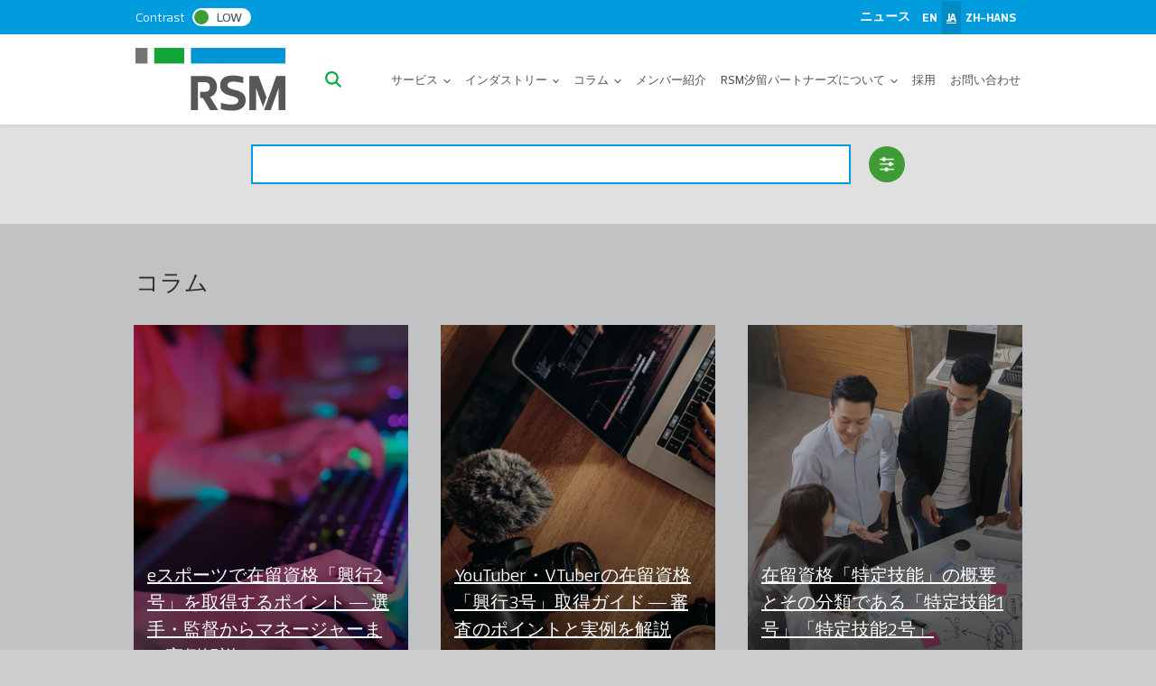

--- FILE ---
content_type: text/css
request_url: https://shiodome.co.jp/wp-content/themes/astra-child/style.css?ver=1.0.0
body_size: 95126
content:
/**
Theme Name: Astra Child
Author: Brainstorm Force
Author URI: http://wpastra.com/about/
Description: Astra is the fastest, fully customizable & beautiful theme suitable for blogs, personal portfolios and business websites. It is very lightweight (less than 50KB on frontend) and offers unparalleled speed. Built with SEO in mind, Astra comes with schema.org code integrated so search engines will love your site. Astra offers plenty of sidebar options and widget areas giving you a full control for customizations. Furthermore, we have included special features and templates so feel free to choose any of your favorite page builder plugin to create pages flexibly. Some of the other features: # WooCommerce Ready # Responsive # Compatible with major plugins # Translation Ready # Extendible with premium addons # Regularly updated # Designed, Developed, Maintained & Supported by Brainstorm Force. Looking for a perfect base theme? Look no further. Astra is fast, fully customizable and beautiful theme!
Version: 1.0.0
License: GNU General Public License v2 or later
License URI: http://www.gnu.org/licenses/gpl-2.0.html
Text Domain: astra-child
Template: astra
*/

:root {
    --color-rsm-blue: #009cde;
    --color-rsm-midnight-blue: #00153D;
    --color-rsm-green: #3f9c35;
    --color-rsm-dark-gray: #63666a;
    --color-rsm-mid-gray: #888b8d;
    --color-rsm-light-gray: #cccfcf;
    --color-rsm-default-gray: #515356;
    --bs-font-sans-serif: "Prelo","Noto Sans","Noto Sans Georgian","Noto Sans Arabic","Noto Sans Hebrew","Noto Sans JP","Noto Sans TC","Noto Sans SC","Noto Sans KR","Helvetica Neue",Helvetica,Arial,sans-serif;
    --bs-body-font-family: var(--bs-font-sans-serif);
    --bs-body-line-height: 1.5;
    --bs-body-color: #212529;
    --bs-body-bg: #b9b9b9;
    --bs-body-bg-rgb: 185,185,185;
}

@media (prefers-reduced-motion:no-preference) {
    :root {
        scroll-behavior: smooth;
    }
}

*,*::before,*::after {
    box-sizing: border-box;
}

body {
    margin: 0;
    color: var(--color-rsm-default-gray);
    font-family: var(--bs-body-font-family)!important;
    font-size: 100%;
    font-weight: 300;
    background-color: #CDCECF;
    line-height: var(--bs-body-line-height);
    -webkit-text-size-adjust: 100%;
    -webkit-tap-highlight-color: rgba(0,0,0,0);
}
body.high-contrast {
    --color-rsm-blue: #007EB4;
    --color-rsm-green: #36872E;
}
body.high-contrast .page-banner .img-holder img {
    opacity: 0.7;
}
body.high-contrast .page-banner .background--gradient-overlay {
    background-color: #000000;
    display: block;
    z-index: auto;
}
hr {
    margin: 1rem 0;
    color: inherit;
    background-color: currentColor;
    border: 0;
    opacity: 0.25;
}
hr:not([size]) {
    height: 1px;
}
h6,h5,h4,h3,h2,h1 {
    color: var(--color-rsm-default-gray);
    margin-top: 0;
    margin-bottom: 0.5rem;
    font-weight: 500;
    line-height: 1.2;
}
h1 {
    font-size: 1.875rem;
    font-weight: 200;
}
h2 {
    font-size: calc(1.325rem + 0.9vw);
}
iframe, svg {
    width: 100%;
}
#page {
    width: 100%;
    max-width: 1920px;
    margin: 0 auto;
    padding-top: 103px;
}
.text-cent {
    text-align: center;
}
.cst-dv h1 {
    font-size: 1.875rem;
    font-family: var(--bs-font-sans-serif);
    font-weight: 200;
    margin-bottom: 0.5rem;
    line-height: 1.2;
}
.cst-dv h2 {
    font-size: 1.625rem;
    font-family: var(--bs-font-sans-serif);
    font-weight: 200;
}
.cst-dv h3 {
    font-size: 1.5rem;
    font-family: var(--bs-font-sans-serif);
    font-weight: 300;
}
.cst-dv h4 {
    font-size: 1.125rem;
    font-family: var(--bs-font-sans-serif);
    font-weight: 700;
}
.cst-dv h6 {
    color: #ffffff;
    font-size: 0.75rem;
    font-weight: 700;
}
.pb-1 {
    padding-bottom: 1rem;
}
.mb-0, .new-con-form .row-fields .inp-field p, #content table ul {
    margin-bottom: 0;
}
.pt-1, .single-sec .body-cont h3, .pg-contact-title h2, .home-pt.body-cont h2, .op-sec1 h2, .op-sec1 h3, .body-cont h2, .body-cont h3 {
    padding-top: 1rem;
}
.body-cont p {
    font-size: 1.125rem;
    line-height: 1.5rem;
    font-style: normal;
    margin: 10px 0;
}
.wpcf7 form .wpcf7-response-output {
    margin: 0;
}
h3 {
    font-size: calc(1.3rem + 0.6vw);
}
h4 {
    font-size: calc(1.275rem + 0.3vw);
}
h5 {
    font-size: 1.25rem;
}
h6 {
    font-size: 1rem;
}
p {
    color: var(--color-rsm-default-gray);
    margin-top: 0;
    margin-bottom: 1rem;
}
ol,ul {
    padding-left: 2rem;
}
ol,ul {
    margin-top: 0;
    margin-bottom: 1rem;
}
ol ol,ul ul,ol ul,ul ol {
    margin-bottom: 0;
}
a {
    color: var(--color-rsm-blue);
    text-decoration: underline;
    word-break: break-word;
}
svg a:hover {
    fill: var(--color-rsm-blue);
}
svg a:hover rect {
    fill: var(--color-rsm-midnight-blue);
}
a:hover, a:focus {
    color: var(--color-rsm-blue);
    text-decoration: underline;
    outline: none;
}
a:not([href]):not([class]),a:not([href]):not([class]):hover {
    color: var(--color-rsm-blue);
    text-decoration: underline;
    outline: none;
}
.img-full, .size-full img {
    width: 100%;
}
.height-100 {
    height: 100%;
    object-fit: cover;
}
#content ul {
    margin: 0.25em 0 0.25em 1.5em;
    margin-bottom: 20px;
    padding-left: 10px;
    list-style: none;
    text-indent: -9px;
    break-inside: avoid-column;
}
#content ol {
    padding-left: 0;
    margin: 0.25em 0 0.25em 2em !important;
}
#content ul, #content ul li, #content ol li {
    color: var(--color-rsm-default-gray);
    font-size: 1.125rem;
    line-height: 1.5rem;
    font-style: normal;
}
#content ul li::before {
    /*content: "●";
    color: var(--color-rsm-green);*/
    content: '';
    display: inline-block;
    background-color: var(--color-rsm-green);
    border-radius: 50%;
    width: 1em;
    height: 1em;
    margin-left: -2em;
    margin-right: 2em;
    font-size: 0.5em;
    vertical-align: middle;
}
#content .check-box-height ul li {
    position: relative;
}
#content .check-box-height ul li::before {
    position: absolute;
    top: 6px;
}
#content table {
    caption-side: bottom;
    border-collapse: collapse;
    width: 100%;
    margin-bottom: 0;
}
#content thead, #content tbody, #content tfoot, #content tr, #content td, #content th {
    border-color: #808080;
    border-style: solid;
    border-width: 0;
}
#content th, #content td {
    border-color: #707070;
    border-width: 1px;
    padding: 8px;
    text-align: left;
}
#content th.has-text-align-center, #content td.has-text-align-center {
    text-align: center;
}
#content th {
    color: #ffffff;
    background-color: #848689;
    text-align: center;
}
#content td {
    color: var(--color-rsm-default-gray);
}
#content table.tbl-country th {
    width: 30%;
}
#content table.tbl-country td {
    text-align: center;
}
.wpcf7-form.sent .wpcf7-response-output {
    display: none !important;
}

@font-face {
    font-family: 'Creattion';
    src: url('fonts/Creattion/CreattionDemo.eot');
    src: url('fonts/Creattion/CreattionDemo.eot?#iefix') format('embedded-opentype'),
        url('fonts/Creattion/CreattionDemo.woff2') format('woff2'),
        url('fonts/Creattion/CreattionDemo.woff') format('woff'),
        url('fonts/Creattion/CreattionDemo.ttf') format('truetype'),
        url('fonts/Creattion/CreattionDemo.svg#CreattionDemo') format('svg');
    font-weight: normal;
    font-style: normal;
    font-display: swap;
}

@font-face {
    font-family: 'Prelo';
    src: url('fonts/Prelo-Black Italic/Prelo-BlackItalic.eot');
    src: url('fonts/Prelo-Black Italic/Prelo-BlackItalic.eot?#iefix') format('embedded-opentype'),
        url('fonts/Prelo-Black Italic/Prelo-BlackItalic.woff2') format('woff2'),
        url('fonts/Prelo-Black Italic/Prelo-BlackItalic.woff') format('woff'),
        url('fonts/Prelo-Black Italic/Prelo-BlackItalic.ttf') format('truetype'),
        url('fonts/Prelo-Black Italic/Prelo-BlackItalic.svg#Prelo-BlackItalic') format('svg');
    font-weight: 900;
    font-style: italic;
    font-display: swap;
}
@font-face {
    font-family: 'Prelo';
    src: url('fonts/Prelo-Bold/Prelo-Bold.eot');
    src: url('fonts/Prelo-Bold/Prelo-Bold.eot?#iefix') format('embedded-opentype'),
        url('fonts/Prelo-Bold/Prelo-Bold.woff2') format('woff2'),
        url('fonts/Prelo-Bold/Prelo-Bold.woff') format('woff'),
        url('fonts/Prelo-Bold/Prelo-Bold.ttf') format('truetype'),
        url('fonts/Prelo-Bold/Prelo-Bold.svg#Prelo-Bold') format('svg');
    font-weight: 700;
    font-style: normal;
    font-display: swap;
}
@font-face {
    font-family: 'Prelo';
    src: url('fonts/Prelo-Bold Italic/Prelo-BoldItalic.eot');
    src: url('fonts/Prelo-Bold Italic/Prelo-BoldItalic.eot?#iefix') format('embedded-opentype'),
        url('fonts/Prelo-Bold Italic/Prelo-BoldItalic.woff2') format('woff2'),
        url('fonts/Prelo-Bold Italic/Prelo-BoldItalic.woff') format('woff'),
        url('fonts/Prelo-Bold Italic/Prelo-BoldItalic.ttf') format('truetype'),
        url('fonts/Prelo-Bold Italic/Prelo-BoldItalic.svg#Prelo-BoldItalic') format('svg');
    font-weight: 700;
    font-style: italic;
    font-display: swap;
}
@font-face {
    font-family: 'Prelo';
    src: url('fonts/Prelo-Book/Prelo-Book.eot');
    src: url('fonts/Prelo-Book/Prelo-Book.eot?#iefix') format('embedded-opentype'),
        url('fonts/Prelo-Book/Prelo-Book.woff2') format('woff2'),
        url('fonts/Prelo-Book/Prelo-Book.woff') format('woff'),
        url('fonts/Prelo-Book/Prelo-Book.ttf') format('truetype'),
        url('fonts/Prelo-Book/Prelo-Book.svg#Prelo-Book') format('svg');
    font-weight: 300;
    font-style: normal;
    font-display: swap;
}
@font-face {
    font-family: 'Prelo';
    src: url('fonts/Prelo-Book Italic/Prelo-BookItalic.eot');
    src: url('fonts/Prelo-Book Italic/Prelo-BookItalic.eot?#iefix') format('embedded-opentype'),
        url('fonts/Prelo-Book Italic/Prelo-BookItalic.woff2') format('woff2'),
        url('fonts/Prelo-Book Italic/Prelo-BookItalic.woff') format('woff'),
        url('fonts/Prelo-Book Italic/Prelo-BookItalic.ttf') format('truetype'),
        url('fonts/Prelo-Book Italic/Prelo-BookItalic.svg#Prelo-BookItalic') format('svg');
    font-weight: 300;
    font-style: italic;
    font-display: swap;
}
@font-face {
    font-family: 'Prelo';
    src: url('fonts/Prelo-Light/Prelo-Light.eot');
    src: url('fonts/Prelo-Light/Prelo-Light.eot?#iefix') format('embedded-opentype'),
        url('fonts/Prelo-Light/Prelo-Light.woff2') format('woff2'),
        url('fonts/Prelo-Light/Prelo-Light.woff') format('woff'),
        url('fonts/Prelo-Light/Prelo-Light.ttf') format('truetype'),
        url('fonts/Prelo-Light/Prelo-Light.svg#Prelo-Light') format('svg');
    font-weight: 200;
    font-style: normal;
    font-display: swap;
}
@font-face {
    font-family: 'Prelo';
    src: url('fonts/Prelo-Light Italic/Prelo-LightItalic.eot');
    src: url('fonts/Prelo-Light Italic/Prelo-LightItalic.eot?#iefix') format('embedded-opentype'),
        url('fonts/Prelo-Light Italic/Prelo-LightItalic.woff2') format('woff2'),
        url('fonts/Prelo-Light Italic/Prelo-LightItalic.woff') format('woff'),
        url('fonts/Prelo-Light Italic/Prelo-LightItalic.ttf') format('truetype'),
        url('fonts/Prelo-Light Italic/Prelo-LightItalic.svg#Prelo-LightItalic') format('svg');
    font-weight: 200;
    font-style: italic;
    font-display: swap;
}
@font-face {
    font-family: 'Prelo';
    src: url('fonts/Prelo-Medium/Prelo-Medium.eot');
    src: url('fonts/Prelo-Medium/Prelo-Medium.eot?#iefix') format('embedded-opentype'),
        url('fonts/Prelo-Medium/Prelo-Medium.woff2') format('woff2'),
        url('fonts/Prelo-Medium/Prelo-Medium.woff') format('woff'),
        url('fonts/Prelo-Medium/Prelo-Medium.ttf') format('truetype'),
        url('fonts/Prelo-Medium/Prelo-Medium.svg#Prelo-Medium') format('svg');
    font-weight: 400;
    font-style: normal;
    font-display: swap;
}

/*Header*/
.cst-search-box {
    margin-bottom: 5rem;
}
.cst-search-box .searchform div {
    width: 50%;
    margin: 0 auto;
}
.cst-search-box .searchform input {
    display: block;
}
.site-header .ast-above-header.ast-above-header-bar {
    background-color: var(--color-rsm-blue);
}
.site-header .high-contrast-wrapper label {
    color: #ffffff;
    font-size: 0.875rem;
    font-weight: 900;
    display: flex;
    align-items: center;
    white-space: nowrap;
    position: relative;
    width: 128px;
    height: 20px;
}
.site-header .high-contrast-wrapper .switch input {
    opacity: 0;
    width: 0;
    height: 0;
}
.site-header .high-contrast-wrapper input[type=checkbox] {
    position: relative;
    top: 3px;
    display: inline-block;
    width: 16px;
    height: 16px;
    padding: 0;
    border: 1px solid #b5b5b5;
    margin: 0;
    background: #fff;
    appearance: none;
    -webkit-appearance: none;
    -moz-appearance: none;
    -webkit-transition: all 0.5s ease;
    -o-transition: all 0.5s ease;
    transition: background 0.5s ease;
    border-radius: 0;
}
.site-header .high-contrast-wrapper .slider {
    font-weight: 300;
    position: absolute;
    cursor: pointer;
    top: 0;
    left: 63px;
    right: 0;
    bottom: 0;
    background-color: #ffffff;
    -webkit-transition: 0.4s;
    transition: 0.4s;
    display: flex;
    align-items: center;
    justify-content: flex-end;
    border-radius: 34px;
}
.site-header .high-contrast-wrapper .slider .circle {
    position: absolute;
    content: "";
    height: 16px;
    width: 16px;
    left: 2px;
    bottom: 2px;
    background-color: var(--color-rsm-green);
    -webkit-transition: 0.4s;
    transition: 0.4s;
}
.site-header .high-contrast-wrapper .slider.round .circle {
    border-radius: 50%;
}
.site-header .high-contrast-wrapper .slider p {
    color: var(--color-rsm-default-gray);
    font-weight: 400;
    text-transform: uppercase;
    padding-right: 10px;
    padding-left: 10px;
    -webkit-user-select: none;
    -moz-user-select: none;
    -ms-user-select: none;
    user-select: none;
}
.site-header .high-contrast-wrapper p {
    color: #ffffff;
    font-size: 0.875rem;
    font-weight: 300;
    margin: 0;
}
.site-header .high-contrast-wrapper input[type=checkbox]:checked, .site-header .high-contrast-wrapper input[type=checkbox]:disabled:checked {
    background: var(--color-rsm-blue);
    box-shadow: inset 0 0 0 3px #fff;
}
.site-header .high-contrast-wrapper .high-contrast.enabled .slider {
    justify-content: flex-start;
}
.site-header .high-contrast-wrapper .switch.enabled .slider .circle {
    -webkit-transform: translateX(45px);
    -ms-transform: translateX(45px);
    transform: translateX(45px);
}
.site-header .site-header-above-section-right aside.header-widget-area {
    display: flex;
    align-items: center;
}
.site-header .site-header-above-section-right aside .widget {
    margin-bottom: 0;
}
.site-header .site-header-above-section-right ul {
    margin: 0;
    padding: 0;
    display: flex;
    align-items: center;
    list-style: none;
    margin-left: 0.5rem;
    height: 100%;
}
.site-header .site-header-above-section-right ul li a {
    color: #ffffff;
    font-size: 0.875rem;
    font-weight: 900;
    list-style-type: none;
    vertical-align: text-bottom;
    text-decoration: none;
}
.site-header .site-header-above-section-right #menu-header-language-menu li a {
    font-size: 0.8rem;
}
.site-header .site-header-above-section-right #menu-header-language-menu li {
    padding: 5px;
    height: 37px;
    display: flex;
    align-items: center;
}
.site-header .site-header-above-section-right #menu-header-language-menu li.active-menu,
.site-header .site-header-above-section-right #menu-header-language-menu li:hover,
.site-header .site-header-above-section-right #menu-header-language-menu li:focus, .p-file a:hover, .p-file a:focus {
    background-color: #008bc5;
}
.site-header .worldwide-dropdown {
    margin-left: 15px;
    margin-right: 5px;
    display: flex;
    justify-content: flex-end;
    cursor: pointer;
    margin-bottom: 1px;
    display: none;
}
.site-header .worldwide-dropdown .marker-icon {
    display: flex;
    align-items: center;
    margin-top: -2px;
    font-size: 0.875rem;
}
.site-header .site-header-above-section-right aside .widget_block p {
    margin: 0;
}
.site-header .worldwide-dropdown .jump-menu-wwdd {
    color: #ffffff;
    font-size: 0.875rem;
    font-family: var(--bs-body-font-family);
    font-weight: 900;
    padding: 0;
    padding-right: 1.25rem;
    padding-left: 0.25rem;
    background-image: url('/wp-content/uploads/2025/09/down-arrow-white.png');
    background-size: 8px 5px;
    background-position: right center;
    background-repeat: no-repeat;
    cursor: pointer;
    border: 0;
    background-color: transparent;
    box-shadow: none;
    border-radius: 0;
    -webkit-appearance: none;
    -moz-appearance: none;
    appearance: none;
    height: 37px;
}
select option, select optgroup {
    color: #000000;
}
.site-header {
    position: fixed;
    top: 0;
    width: 100%;
    z-index: 5;
    max-width: inherit;
    background-color: unset;
    background-image: unset;
    transition: top 0.5s;
    box-shadow: 0 0.125rem 0.25rem rgba(0, 0, 0, 0.075);
}
.site-header .ast-site-identity, .keypoints-holder.cst-dv .content-wrapper .content-holder {
    padding: 0;
}
.site-header.header--hidden {
    top: -200px;
}
.site-header .ast-site-identity .site-logo-img img {
    width: 166px;
    height: auto;
    margin-right: 25px;
    margin-bottom: 1px;
}
.site-header .main-header-menu > .menu-item > .menu-link {
    color: var(--color-rsm-default-gray);
    font-size: 1.125rem;
    font-family: var(--bs-font-sans-serif);
    font-weight: 400;
    line-height: 1.5rem;
    font-style: normal;
    display: block;
    padding: 0.5rem 1rem;
    text-decoration: none;
    transition: color 0.15s ease-in-out, background-color 0.15s ease-in-out, border-color 0.15s ease-in-out;
}
.site-header .main-header-menu > .menu-item > .menu-link {
    font-size: 0.81rem;
}
.site-header .site-primary-header-wrap {
    height: 6.25rem;
    min-height: auto;
}
.site-header .site-header-primary-section-right .ast-builder-menu {
    padding-top: 0.5rem;
    padding-bottom: 0.5rem;
    padding-left: 1rem;
}
.site-header .ast-search-icon .icon-search {
    display: flex;
}
.site-header .main-header-menu .menu-item-has-children .sub-menu li a:hover,
.site-header .main-header-menu .menu-item-has-children .sub-menu li a:focus,
.site-header .site-header-above-section-right #menu-header-language-menu li.active-menu a,
.site-header .site-header-above-section-right #menu-header-language-menu li:hover a,
.site-header .site-header-above-section-right #menu-header-language-menu li:focus a {
    text-decoration: underline;
}
#page .site-header .main-header-menu .menu-item-has-children .sub-menu .menu-heading a,
#page .site-header .main-header-menu .menu-item-has-children .sub-menu .no-link > a {
    text-decoration: none;
}
.searchform div {
    display: flex;
    justify-content: flex-end;
    position: relative;
}
.searchform input {
    color: var(--color-rsm-default-gray);
    font-size: 1.125rem;
    font-family: var(--bs-body-font-family);
    font-weight: 400;
    width: 100%;
    height: 50px;
    min-width: 200px;
    max-width: 750px;
    padding: 0 40px 0 0;
    border: 0!important;
    background-color: transparent;
    border-radius: 0;
    border-bottom: 1px solid var(--color-rsm-default-gray)!important;
    outline: none!important;
    box-shadow: none;
    display: none;
}
.searchform input::placeholder {
    color: var(--color-rsm-default-gray);
}
.searchform button {
    font-weight: 300;
    position: absolute;
    top: 50%;
    transform: translateY(-50%);
    right: 10px;
    width: 18px;
    height: 18px;
    background-image: url(/wp-content/uploads/2025/09/search-icon.png);
    background-size: 18px 18px;
    background-repeat: no-repeat;
    cursor: pointer;
    border: 0px;
    background-color: transparent;
    border-radius: 0;
    padding: 0;
    box-shadow: none;
}

/*Footer*/
.site-footer .site-below-footer-wrap[data-section="section-below-footer-builder"] {
    background-color: #F0F0F0;
}
.site-footer .site-below-footer-wrap .footer-widget-area p {
    line-height: 1.2rem;
    font-size: 14px;
    font-style: italic;
    font-weight: 300;
    margin: 0 0 20px 0;
}
.site-footer .site-below-footer-wrap .footer-widget-area .widget {
    margin-bottom: 0;
}
.site-footer .ast-footer-copyright p {
    font-size: 14px;
    font-weight: 300;
    line-height: 1.5rem;
    margin-bottom: 0;
}
.site-footer .site-above-footer-wrap[data-section="section-above-footer-builder"] .footer-widget-area.ast-footer-html-1 img {
    width: 305px;
    padding: 40px 0 0 0;
    margin-left: 0;
}
.site-footer .site-above-footer-wrap[data-section="section-above-footer-builder"] .footer-widget-area.ast-footer-html-2 img {
    width: 119px;
    margin-right: 0;
}
.site-footer .site-primary-footer-wrap[data-section="section-primary-footer-builder"] .ast-builder-grid-row, .homepage-banner {
    position: relative;
}
.site-footer .site-primary-footer-wrap[data-section="section-primary-footer-builder"] .ast-builder-grid-row:before {
    content: '';
    border-top: 1px solid #bebebe;
    position: absolute;
    top: 0;
    left: 0;
    right: 0;
    width: calc(100% - 10rem);
    margin: 0 auto;
}
.site-footer .site-primary-footer-wrap[data-section="section-primary-footer-builder"] .ast-builder-grid-row:after {
    content: '';
    border-bottom: 1px solid #bebebe;
    position: absolute;
    bottom: 0;
    left: 0;
    right: 0;
    width: calc(100% - 10rem);
    margin: 0 auto;
}
.site-footer .site-primary-footer-wrap[data-section="section-primary-footer-builder"] .ast-builder-grid-row .widget_text p {
    margin-top: 10px;
    margin-bottom: 0;
}
.site-footer .site-primary-footer-wrap[data-section="section-primary-footer-builder"] .ast-builder-grid-row .site-footer-primary-section-2 .widget_nav_menu ul {
    position: relative;
}
.site-footer .site-primary-footer-wrap[data-section="section-primary-footer-builder"] .ast-builder-grid-row .widget_nav_menu ul {
    padding-left: 0;
}
.site-footer .site-primary-footer-wrap[data-section="section-primary-footer-builder"] .ast-builder-grid-row .widget_nav_menu ul li {
    padding: 9px 0;
    margin-right: 2rem;
}
.site-footer .site-primary-footer-wrap[data-section="section-primary-footer-builder"] .ast-builder-grid-row .widget_nav_menu ul li a {
    color: var(--color-rsm-default-gray);
    font-size: 1.125rem;
    line-height: 1.5rem;
    font-style: normal;
    text-decoration: none;
}
.site-footer .site-primary-footer-wrap[data-section="section-primary-footer-builder"] .ast-builder-grid-row .widget_nav_menu ul li a:hover,
.site-footer .site-primary-footer-wrap[data-section="section-primary-footer-builder"] .ast-builder-grid-row .widget_nav_menu ul li a:focus,
.site-footer .site-below-footer-wrap[data-section="section-below-footer-builder"] .widget_nav_menu ul li a:hover,
.site-footer .site-below-footer-wrap[data-section="section-below-footer-builder"] .widget_nav_menu ul li a:focus {
    text-decoration: underline;
}
.site-footer .site-below-footer-wrap[data-section="section-below-footer-builder"] .widget_nav_menu ul {
    padding-left: 0;
    text-align: center;
    display: block;
    margin-bottom: 20px;
}
.site-footer .site-below-footer-wrap[data-section="section-below-footer-builder"] .widget_nav_menu ul li {
    width: auto;
    font-size: 14px;
    display: inline-block;
    padding: 0 5px;
}
.site-footer .site-below-footer-wrap[data-section="section-below-footer-builder"] .widget_nav_menu ul li a {
    color: var(--color-rsm-default-gray);
    text-decoration: none;
    text-underline-offset: 2px;
}
.site-footer .site-above-footer-wrap[data-section="section-above-footer-builder"] .ast-builder-grid-row {
    align-items: flex-end;
}
.site-footer .site-primary-footer-wrap[data-section="section-primary-footer-builder"] .ast-builder-grid-row .widget_text {
    margin-bottom: 9px;
}

/*Breadcrumb*/
.bcn-holder {
    background-color: #CDCECF;
    padding: 10px 0;
}
.bcn-holder a, .bcn-holder .current-item, .ast-single-post .entry-content .bcn-holder a {
    color: var(--color-rsm-default-gray);
    font-size: 14px;
    font-weight: 700;
    text-decoration: none;
}
.bcn-holder .sep {
    margin: 0 3px;
}

/*Homepage*/
.homepage-banner .img-holder {
    background-size: contain;
    width: 100%;
    height: 33.8541666667%;
}
.homepage-banner .img-holder .img-overlay {
    position: absolute;
    width: 100%;
    height: 100%;
}
.homepage-banner .img-holder .img-banner {
    -webkit-mask: url(/wp-content/uploads/2025/09/mask-scaled.png);
    mask: url(/wp-content/uploads/2025/09/mask-scaled.png);
    -webkit-mask-repeat: no-repeat;
    mask-repeat: no-repeat;
    -webkit-mask-size: 100%;
    mask-size: 100%;
}
.homepage-banner .img-holder .img-banner img {
    width: 100%;
    height: auto;
    background-position: 28% 41%;
}
.homepage-banner .text-holder {
    position: absolute;
    width: 550px;
    z-index: 4;
    margin: -41px 67px;
}
.homepage-banner .text-holder .top_rec {
    position: absolute;
    width: 15px;
    height: 27px;
    top: -27px;
    right: 5px;
    background-color: var(--color-rsm-blue);
}
.homepage-banner .text-holder h1 {
    color: #ffffff;
    font-size: 2em;
    font-family: var(--bs-body-font-family);
    font-weight: 300;
    background: var(--color-rsm-blue);
    padding-left: 10px;
    display: inline;
    padding-right: 10px;
    padding-bottom: 2px;
    -webkit-box-decoration-break: clone;
    -ms-box-decoration-break: clone;
    -o-box-decoration-break: clone;
    box-decoration-break: clone;
}
.homepage-banner .text-holder h1 span {
    letter-spacing: -0.18px;
}
.homepage-banner .text-holder .bottom_rec {
    position: absolute;
    width: 25px;
    margin-left: -25px;
    height: 25px;
    margin-top: 1px;
    background-color: var(--color-rsm-blue);
    overflow: hidden;
}
.tab-sec {
    width: 100%;
    background-size: cover;
    background-position: center;
    background-repeat: no-repeat;
    transition: background-image 0.1s;
    position: relative;
}
.tab-sec .content-holder {
    position: relative;
    z-index: 2;
}
.tab-sec:before {
    content: '';
    width: 100%;
    height: 100%;
    background-color: rgba(0, 0, 0, 0.5);
    display: block;
    position: absolute;
    top: 0;
    left: 0;
    z-index: 1;
}
.tab-sec .tab-heading .tab-title img, .tab-sec .tab-cont .tab-cont-item, #content .tab-sec .tab-heading li::before,
.homepage-banner .text-signature, #content .ast-breadcrumbs ul li::before {
    display: none;
}
.search-results article .ast-blog-featured-section .post-thumb-img-content img {
    aspect-ratio: 14 / 9;
    background-color: var(--color-rsm-light-gray);
}
#content .tab-sec .tab-heading {
    display: flex;
    flex-wrap: wrap;
    flex-grow: 1;
    border-bottom: 1px solid #ffffff;
    overflow-x: scroll;
    flex-wrap: nowrap;
    -ms-overflow-style: none;
    scrollbar-width: none;
    margin: 0;
    margin-bottom: 3.125rem;
    padding-left: 0;
    text-indent: 0;
}
#content .tab-sec .tab-heading li a {
    white-space: nowrap;
    text-decoration: none;
    height: 100%;
    padding: 5px 10px;
    margin-bottom: -1px;
    display: block;
    border-bottom: 3px solid transparent;
}
#content .tab-sec .tab-heading li a span {
    color: #ffffff;
    font-size: 1.125rem;
    font-weight: 300;
    font-style: normal;
    line-height: 1.5rem;
    margin: 10px 0;
    display: block;
}
#content .tab-sec .tab-heading li.active-tab a {
    border-bottom-color: #ffffff;
}
.tab-sec .tab-cont .tab-cont-item {
    min-height: 450px;
    padding-top: 1rem;
}
.tab-flex .text-holder {
    margin-bottom: 1.875rem;
}
.tab-flex .text-holder h2, .tab-flex .text-holder h3, .tab-flex p, .contact-box.page-banner .text-holder h2, .contact-box.page-banner .text-holder h3,
.colored-header-banner h1, .arc-column-pg .column-flex-wrapper .column-flex .item .txt-holder .col-name a, 
.arc-column-pg .column-flex-wrapper .column-flex .item .txt-holder .col-cat h6 span, .arc-column-pg .column-flex-wrapper .column-flex .item .txt-holder .col-cat h6 span a, 
.arc-column-pg .column-flex-wrapper .column-flex .item .txt-holder .col-cat h6::before {
    color: #ffffff;
}
.tab-flex .button-holder a {
    color: #ffffff;
    border: 1px solid #ffffff;
    transition: all 0.3s ease-out;
    cursor: pointer;
    display: flex;
    align-items: center;
    padding: 1.5rem 1rem;
    width: 100%;
    text-decoration: none;
}
.tab-flex .button-holder a p {
    background-image: url(/wp-content/uploads/2025/09/arrow-right@2x.png);
    background-size: 9px 14px;
    background-position: center right;
    background-repeat: no-repeat;
    font-weight: 400;
    flex-grow: 1;
    padding-right: 20px;
    margin: 0;
}
.tab-flex .button-holder a:hover {
    color: var(--color-rsm-green);
    background-color: #ffffff;
}
.tab-flex .button-holder a:hover p {
    filter: invert(50%) sepia(49%) saturate(665%) hue-rotate(67deg) brightness(92%) contrast(85%);
}

/*Body*/
body .site-content {
    background-color: #ffffff;
}
.acc-sec .item {
    border-top: 1px solid #CDCECF;
    padding-top: 0.5rem !important;
    padding-bottom: 0.5rem !important;
}
.acc-sec .item:last-child {
    border-bottom: 1px solid #CDCECF;
}
.acc-sec .item .acc-title {
    position: relative;
    display: flex;
    justify-content: space-between;
    width: 100%;
    text-align: left;
    align-items: center;
    cursor: pointer;
}
.acc-sec .item .acc-title h3 {
    color: var(--color-rsm-default-gray);
    font-size: 1.5rem;
    font-family: var(--bs-font-sans-serif);
    font-weight: 300;
    margin: 0.5rem 0;
    padding-top: 0;
}
.acc-sec .acc-cont {
    display: none;
}
.acc-sec .item .acc-title span i, .site-header .main-header-menu > .menu-item > .menu-link svg {
    transition: transform 0.2s ease-in-out;
}
.acc-sec .item .acc-title.active span i, .site-header .main-header-menu > .menu-item > .menu-link.clicked svg {
    transform: rotate(-180deg);
}
.rel-sec, .cst-dv .content-wrapper .content-holder, .cst-dv .content-wrapper .acc-sec, .author-sec, .sec-ptb .content-wrapper,
.about-sp-pg .body-cont .wp-block-group {
    padding-top: 1.5rem;
    padding-bottom: 1.5rem;
}
.keypoints-holder {
    padding-top: 2.5rem;
    padding-bottom: 2.5rem;
}
.grey-bg-holder {
    background-color: #f0f0f0;
}
.lightgrey-bg-holder {
    background-color: #F8F8F8;
}
.fd-col {
    flex-direction: column;
}

/*Contact Section*/
.new-con-form .row-fields {
    margin-bottom: 20px;
}
.new-con-form .row-fields .label-val > p {
    margin: 0 10px 5px 0;
}
.new-con-form .row-fields .label-val label {
    color: var(--color-rsm-default-gray);
    font-size: initial;
    font-weight: 400;
    line-height: 1.5;
}
.new-con-form .row-fields .inp-field {

}
.new-con-form .row-fields .inp-field input, .new-con-form .row-fields .inp-field textarea {
    box-sizing: border-box;
    width: 100%;
    margin: 0;
    min-width: 240px;
    min-height: 44px;
    padding: 10px 12px;
    border: 1px solid #d1d1d1;
    background: #fcfcfa;
    color: #333;
    font-size: 14px;
    line-height: 18px;
    -webkit-transition: border linear 0.2s, box-shadow linear 0.2s;
    transition: border linear 0.2s, box-shadow linear 0.2s;
    appearance: none;
    -webkit-appearance: none;
    -moz-appearance: none;
    border-radius: 0;
}
.new-con-form .row-fields .inp-field input:focus, .new-con-form .row-fields .inp-field textarea:focus {
    background-color: #fff;
    border-color: #40b6ff;
    outline: transparent;
}
.new-con-form .row-fields .inp-field textarea {
    height: 112px;
}
.new-con-form .cf-sub input[type="submit"] {
    margin-top: 1em;
    margin-bottom: 1em;
    border: 0px;
    background-color: var(--color-rsm-blue);
    color: #ffffff;
    font-weight: 400;
    font-size: 1.125rem;
    min-width: 195px;
    height: fit-content;
    width: fit-content;
    padding: 9px 11px;
    text-align: center;
    appearance: none;
    -webkit-appearance: none;
    -moz-appearance: none;
    text-decoration: none;
    line-height: 1;
    -webkit-transition: all 0.3s ease-out;
    transition: all 0.3s ease-out;
    -webkit-font-smoothing: antialiased;
    border-radius: 0;
}
.new-con-form .cf-sub input[type="submit"]:hover, .new-con-form .cf-sub input[type="submit"]:focus, .new-con-form .cf-sub input[type="submit"]:active {
    background-color: #008bc5;
}

/*Child Service*/
.page-banner {
    position: relative;
}
.background--gradient-overlay {
    position: absolute;
    height: 100%;
    width: 100%;
    background-image: linear-gradient(to bottom, rgba(255, 255, 255, 0) 30%, rgba(0, 0, 0, 0.3) 60%, rgba(0, 0, 0, 0.7));
    z-index: 1;
}
.page-banner .img-holder {
    position: absolute;
    top: 0;
    left: 50%;
    transform: translateX(-50%);
    width: 100%;
    height: 100%;
    z-index: 0;
}
.page-banner .ast-container {
    position: relative;
    z-index: 1;
    top: 50%;
    min-height: 350px;
    padding-top: 1.5rem;
    padding-bottom: 1.5rem;
    width: 100%;
}
.page-banner .ast-container.align-cent {
    align-items: center;
}
.single-sec .page-banner .ast-container {
    align-items: center;
    display: flex;
}
.page-banner .text-holder div {
    margin-bottom: 1rem;
}
.alt-banner .ast-container {
    align-items: center;
    justify-content: space-between;
    display: flex;
    flex-wrap: wrap;
    flex-direction: row;
}
.alt-banner .button-holder a {
    color: #ffffff;
    background-color: var(--color-rsm-green);
    font-size: 1.125rem;
    font-weight: 400;
    padding: 9px 11px;
    min-width: 195px;
    text-align: center;
    display: flex;
    justify-content: center;
    align-items: center;
    text-decoration: none;
}
.cst-sec .page-banner .text-holder .service-banner-cat span, .cst-sec .page-banner .text-holder .service-banner-title h1, .cst-sec .page-banner .text-holder .service-banner-cont p,
.cst-sec .page-banner .text-holder .service-banner-title h2 {
    color: #ffffff;
    font-weight: 300;
    background: var(--color-rsm-blue);
    display: inline;
    padding-left: 10px;
    padding-right: 10px;
    -webkit-box-decoration-break: clone;
    -ms-box-decoration-break: clone;
    -o-box-decoration-break: clone;
    box-decoration-break: clone;
}
.page-banner .text-holder .service-banner-cat span {
    color: #ffffff;
    font-size: 1.125rem;
    line-height: 1.5rem;
}
.single-sec .page-banner .text-holder .service-banner-cat span {
    font-size: 1.5rem;
    line-height: normal;
}
.page-banner .text-holder .service-banner-title h1 {
    color: #ffffff;
    font-family: var(--bs-font-sans-serif);
    font-weight: 300;
}
.cst-sec .page-banner .text-holder .service-banner-title h1 {
    padding-bottom: 2px;
}
.cst-sec .page-banner .text-holder .service-banner-cont p {
    font-size: 1.5rem;
    padding-bottom: 10px;
    line-height: normal;
}
.cst-sec .alt-banner .text-holder .service-banner-cont p {
    padding-bottom: 5px;
}
.single-sec .page-banner .text-holder .service-banner-cont {
    margin: 9px 0;
}
.single-sec .page-banner .text-holder .service-banner-cont span {
    color: #ffffff;
    padding: 0 9px;
}
.cst-sec.single-news-pg .page-banner .text-holder .service-banner-cat span, 
.cst-sec.single-news-pg .page-banner .text-holder .service-banner-title h1, 
.cst-sec.single-news-pg .page-banner .text-holder .service-banner-cont p, 
.cst-sec.single-news-pg .page-banner .text-holder .service-banner-title h2,
.single-sec.single-news-pg .page-banner .text-holder .service-banner-cont span {
    background: var(--color-rsm-green);
}
.single-sec.single-news-pg .page-banner .text-holder .service-banner-cont span:first-child {
    margin-right: 9px;
}
.keypoints-holder .sec-title {
    margin-bottom: 1.5rem;
    padding-bottom: 1rem;
}
.center-img-cont-sec {
    display: flex;
    justify-content: center;
    flex-wrap: wrap;
}
.center-img-cont-sec .item {
    padding-bottom: 2.5rem;
}
.center-img-cont-sec .item .img-holder {
    margin-bottom: 1rem;
    margin-left: auto;
    margin-right: auto;
    width: 5rem;
    display: flex;
    justify-content: center;
}

/*Single*/
.author-sec .content-holder {
    border-top: 1px solid #d6d6d6;
    border-bottom: 1px solid #d6d6d6;
}
.author-sec .content-holder h4 {
    font-size: 1.125rem;
    font-weight: 700;
    margin-bottom: 1.5rem;
}
.author-sec .author-wrapper a {
    display: flex;
}
.author-sec .author-wrapper .img-holder {
    width: 33.33333333%;
}
.author-sec .author-wrapper .txt-holder {
    width: 66.66666667%;
    padding-left: 1.25rem;
}
.author-sec .author-wrapper .txt-holder {
    color: var(--color-rsm-default-gray);
    font-weight: 400;
    text-decoration: underline;
}
.author-sec .author-wrapper .txt-holder span.j-title {
    font-weight: 300;
    display: block;
}
.service-flex {
    display: flex;
    justify-content: center;
    flex-wrap: wrap;
    margin-top: 1rem;
}
.service-flex .item {
    padding-top: 1rem;
    padding-bottom: 1rem;
}
.service-flex .item > a {
    height: 100%;
    padding: 1rem;
    background-color: #ffffff;
    display: flex;
    align-items: center;
    justify-content: center;
}
.pg-custom-category .service-flex .item > a {
    padding: 0;
    display: block;
    text-align: center;
}
.service-flex .item .img-holder {
    align-self: center;
    margin-bottom: 1rem;
    margin-right: auto;
    margin-left: auto;
    width: 150px;
    position: relative;
}
.pg-custom-category .service-flex .item .img-holder {
    width: 100%;
    margin: 0;
}
.service-flex .item .img-holder::before {
    content: "";
    display: block;
    padding-top: 100%;
}
.pg-custom-category .service-flex .item .img-holder::before  {
    padding-top: 0;
}
.service-flex .item .img-holder div {
    position: absolute;
    top: 0;
    left: 0;
    width: 100%;
    height: 100%;
}
.pg-custom-category .service-flex .item .img-holder div {
    position: relative;
}
.service-flex .item .img-holder img {
    height: 100%;
    object-fit: contain;
}
.service-flex .item .txt-holder {
    flex: 100%;
}
.pg-custom-category .service-flex .item .txt-holder {
    padding: 1rem;
}
.service-flex .item .txt-holder h3 {
    margin-bottom: 0px;
    text-align: center;
    text-decoration: underline;
}
.column-flex-wrapper .column-flex {
    margin-top: 1rem;
}
.home-section .column-flex-wrapper .column-flex, .service-flex.ind-dv {
    margin-top: 0;
}
.column-flex-wrapper .column-flex .item, .column-flex-wrapper .column-flex .item .img-holder { 
    position: relative;
    height: 100%;
}
.column-flex-wrapper .column-flex .item .txt-holder {
    z-index: 2;
    width: 100%;
    padding: 1.5rem 0px;
    bottom: 0;
}
.column-flex-wrapper .column-flex .item .txt-holder .col-name a {
    color: var(--color-rsm-default-gray);
    font-size: 1.25rem;
    line-height: 1.5rem;
    font-style: normal;
    margin-bottom: 0.5rem;
    max-height: 50px;
    display: -webkit-box;
    -webkit-line-clamp: 2;
    -webkit-box-orient: vertical;
    position: relative;
    text-overflow: ellipsis;
    overflow: hidden;
    text-decoration: underline;
}
.column-flex-wrapper .column-flex .item .txt-holder .col-cat h6::before {
    content: "#";
    color: var(--color-rsm-default-gray);
    font-size: 1rem;
    font-family: var(--bs-font-sans-serif);
    padding-right: 0.5rem;
    margin-right: -3px;
}
.column-flex-wrapper .column-flex .item .txt-holder .col-cat h6 span {
    color: var(--color-rsm-default-gray);
    font-family: var(--bs-font-sans-serif);
    font-weight: 300;
    padding-right: 0.5rem;
    padding-left: 0.5rem;
    border-left: 1px solid var(--color-rsm-default-gray);
    text-transform: uppercase;
}
.column-flex-wrapper .column-flex .item .txt-holder .col-cat h6 span a {
    color: var(--color-rsm-default-gray);
}
.contact-box.page-banner .img-holder img {
    object-position: unset;
    min-height: 450px;
}
.contact-box.page-banner .text-holder {
    padding-right: 1.5rem;
}
.contact-box.page-banner .text-holder h2, .contact-box.page-banner .text-holder h3 {
    padding-bottom: 1rem;
    margin-bottom: 0;
}
.contact-box.page-banner .button-holder a {
    color: var(--color-rsm-default-gray);
    background-color: #ffffff;
}
.contact-box.page-banner .button-holder a:hover, .contact-box.page-banner .button-holder a:focus {
    color: #ffffff;
    background-color: #1175a6;
}
.contact-box.page-banner .img-holder {
    position: relative;
}
.contact-box.page-banner .ast-container {
    position: absolute;
    left: 50%;
    transform: translateX(-50%) translateY(-50%);
}
.contact-box.page-banner .text-holder div {
    margin-bottom: 0;
}
.ast-single-post.ast-page-builder-template .site-main > article {
    padding: 0;
}

/*Single*/
.single-people-pg {
    position: relative;
}
.colored-header-banner {
    position: relative;
    background-color: var(--color-rsm-green);
}
.colored-header-banner .ast-container {
    display: flex;
    justify-content: flex-start;
    align-items: center;
    height: 100%;
    padding-top: 1.5rem;
    padding-bottom: 1.5rem;
    min-height: 150px;
}
.colored-header-banner h1 .colored-header-description {
    font-size: 1.5rem;
    line-height: normal;
    font-style: normal;
}
.p-info h3 {
    color: var(--color-rsm-green);
}
.sticky-people-sidebar {
    position: sticky;
    top: 150px;
    transition: top 0.5s;
    background-color: #ffffff;
}
.sticky-people-sidebar .text-holder {
    padding: 0 1rem 1rem 1rem;
}
.sticky-people-sidebar .text-holder div {
    font-size: 16px;
    font-weight: 300;
    margin-bottom: 1rem;
}
.sticky-people-sidebar .text-holder div strong {
    font-weight: 400;
}
.sticky-people-sidebar .text-holder div span {
    color: var(--color-rsm-blue);
    font-size: 1.125rem;
    line-height: 1.5rem;
    font-style: normal;
}
.sticky-people-sidebar .text-holder div span i {
    width: 1.25em;
}
.sticky-people-sidebar .img-holder, .people-flex .item .img-holder {
    background-color: #f0f0f0;
    margin-bottom: 0.5rem;
    position: relative;
    width: 100%;
}
.sticky-people-sidebar .img-holder::before, .people-flex .item .img-holder::before,
.consultant-sec .con-flex .item .img-holder::before {
    display: block;
    padding-top: 75%;
    content: "";
}
.sticky-people-sidebar .img-holder img, .people-flex .item .img-holder img, .consultant-sec .con-flex .item .img-holder img {
    position: absolute;
    top: 0;
    left: 0;
    width: 100%;
    height: 100%;
    object-fit: contain;
}
.people-list .content-wrapper {
    width: 100%;
}
.people-flex .item {
    padding: 1rem;
}
.people-flex .item .text-holder a {
    color: var(--color-rsm-default-gray);
    font-size: 1.5rem;
    line-height: normal;
    font-style: normal;
    margin-bottom: 0.5rem;
    display: inline-block;
}
.about-sp-pg .cst-dv .content-wrapper .content-holder {
    padding-top: 0;
    padding-bottom: 0;
}
.about-sp-pg .body-cont h2, .about-sp-pg .body-cont h3 {
    padding-top: 1rem;
    margin-bottom: 0.5rem;
}
#content .about-sp-pg .body-cont table th {
    color: var(--color-rsm-default-gray);
    width: 25%;
    background-color: #eeeeee;
    border-color: #d6d6d6;
}
#content .about-sp-pg .body-cont table td {
    border-color: #d6d6d6;
}
#content .about-sp-pg .body-cont ul {
    margin: 0.25em 0 20px 1.5em !important;
}
.cst-sec .page-banner .text-holder .service-banner-title h1.h-none,
.tax-column-pg .page-banner .h-none .service-banner-cat span, 
.tax-column-pg .page-banner .h-none .service-banner-title h1, 
.tax-column-pg .page-banner .h-none .service-banner-cont p {
    background: transparent;
    display: block;
    padding-left: 0;
    padding-right: 0;
}
.cst-sec .page-banner .text-holder .service-banner-title h1.h-blue,
.tax-column-pg .page-banner .h-blue .service-banner-cat span, 
.tax-column-pg .page-banner .h-blue .service-banner-title h1, 
.tax-column-pg .page-banner .h-blue .service-banner-cont p {
    background: var(--color-rsm-blue);
}
.cst-sec .page-banner .text-holder .service-banner-title h1.h-green,
.tax-column-pg .page-banner .h-green .service-banner-cat span, 
.tax-column-pg .page-banner .h-green .service-banner-title h1, 
.tax-column-pg .page-banner .h-green .service-banner-cont p {
    background: var(--color-rsm-green);
}
.consultant-sec .ast-container {
    justify-content: center;
    padding-top: 1.5rem;
    padding-bottom: 1.5rem;
}
.consultant-sec .content-wrapper {
    padding: 0;
}
.consultant-sec .con-flex .item .img-holder {
    width: 180px;
    height: 180px;
    position: relative;
}
.consultant-sec .con-flex .item .img-holder img {
    border-radius: 50%;
    object-fit: cover;
}
.consultant-sec .con-flex .item .txt-holder h3 {
    line-height: normal;
}
.consultant-sec .con-flex .item .txt-holder div a {
    color: var(--color-rsm-green);
    margin-bottom: 0.5rem;
    display: flex;
    align-items: center;
}
.consultant-sec .con-flex .item .txt-holder div a svg {
    margin-left: 1rem;
    width: auto;
}
.service-flex.ind-dv .item .img-holder {
    margin-bottom: 0;
    width: 100%;
    position: relative;
}
.service-flex.ind-dv .item .img-holder::before {
    padding-top: 75%;
}
.service-flex.ind-dv .item .txt-holder {
    padding: 0.5em;
}
.service-flex.ind-dv .item .txt-holder p {
    margin: 10px 0;
}
.pg-people-sec .service-flex.ind-dv .item .txt-holder {
    padding: 0;
    margin-top: 0.5rem;
}
.pg-people-sec .service-flex .item .txt-holder h3 {
    text-align: left;
}
.pg-people-sec .service-flex .item .txt-holder h3 a {
    color: var(--color-rsm-default-gray);
    display: inline-block;
    margin-bottom: 0.5rem;
}
.search-inp-holder {
    background: #e0e0e1;
    height: 110px;
    padding: 0 15px;
    position: relative;
}
.search-inp-holder form {
    padding: 20px;
    height: 86px;
    overflow: hidden;
    border: 2px solid transparent;
    width: 100%;
    max-width: 768px;
    margin: 0 auto;
}
.search-inp-holder .search-col-fields {
    flex-basis: 100%;
    width: 100%;
    display: flex;
    flex-direction: row;
    align-items: center;
    margin-bottom: 20px;
}
.search-inp-holder .search-col-fields input {
    color: #333333;
    width: calc(100% - 60px);
    height: 40px;
    border: 2px solid #009cde;
    padding: 4px 20px 4px 38px;
    min-width: 240px;
    min-height: 44px;
    line-height: 18px;
    border-radius: 0;
}
.search-inp-holder .search-col-fields label {
    height: 40px;
    width: 40px;
    margin-left: 20px;
    background-image: url(/wp-content/uploads/2025/09/filter@2x.png);
    background-repeat: no-repeat;
    background-size: 16px 16px;
    background-color: #3f9c35;
    background-position: 12px;
    border-radius: 20px;
    font-size: 0;
    cursor: pointer;
}
.arc-column-pg .column-flex-wrapper .column-flex {
    margin-top: 0;
}
.arc-column-pg .column-flex-wrapper .column-flex .item .img-holder div {
    background-color: #000000;
    overflow: hidden;
}
.arc-column-pg .column-flex-wrapper .column-flex .item .img-holder img {
    opacity: 0.7;
    transition: transform 0.5s ease-in-out;
    -webkit-transition: transform 0.5s ease-in-out;
}
.arc-column-pg .column-flex-wrapper .column-flex .item .txt-holder {
    position: absolute;
    height: auto;
    bottom: 0;
    left: 0;
    right: 0;
    margin: 0;
    z-index: 1;
    display: flex;
    flex-direction: column;
    justify-content: space-between;
    min-height: 211px;
    padding: 15px;
}
.arc-column-pg .column-flex-wrapper .column-flex .item .txt-holder .col-name a {
    max-height: 100%; 
    -webkit-line-clamp: unset;
    -webkit-box-orient: unset;
    text-overflow: unset;
    line-height: 1.5;
    margin-bottom: 0;
    padding-bottom: 5px;
}
.arc-column-pg .column-flex-wrapper .column-flex .item .txt-holder .col-cat h6 span a {
    font-size: 0.75rem;
    font-weight: 700;
    text-underline-offset: 2px;
    display: inline-block;
}
.arc-column-pg .column-flex-wrapper .column-flex .item .img-holder:after {
    content: '';
    position: absolute;
    left: 0;
    bottom: 0;
    height: 100%;
    width: 100%;
    background-image: linear-gradient(to bottom, rgba(255, 255, 255, 0) 30%, rgba(0, 0, 0, 0.3) 60%, rgba(0, 0, 0, 0.7));
    z-index: 1;
}
.arc-column-pg .content-wrapper {
    background: #c1c2c3;
}
.heading-col {
    padding: 20px 0;
}
.heading-col p {
    color: #2d2d2d;
    font-size: 20px;
    margin: 0;
}
.arc-column-pg .column-flex-wrapper .column-flex .item .txt-holder .col-cat h6 {
    margin-bottom: 0;
}
.arc-column-pg .column-flex-wrapper .column-flex .item .txt-holder .col-cat h6 span {
    border: none;
    position: relative;
    padding: 0;
}
.arc-column-pg .column-flex-wrapper .column-flex .item .txt-holder .col-cat h6 span:not(:last-child)::after {
    content: " | ";
    color: #fff;
    margin-right: 5px;
    margin-left: 5px;
}
.arc-column-pg .column-flex-wrapper .column-flex .item > div {
    position: relative;
}
.arc-column-pg .column-flex-wrapper .column-flex .item:hover .img-holder img {
    transform: scale(1.05);
}
.search-inp-holder form.bordered-form {
    height: auto;
    background: #ffffff;
    border: 2px solid var(--color-rsm-blue);
}
.search-inp-holder .bordered-form .search-col-fields label {
    background-color: #f2f2f2;
    background-image: none;
}
.search-load-more {
    color: #ffffff;
    font-size: 16px;
    font-weight: 700;
    text-transform: uppercase;
    background: var(--color-rsm-dark-gray);
    width: 100%;
    padding: 10px;
    border: 0;
    border-radius: 0;
}
.search-load-more:hover, .search-load-more:focus {
    background: var(--color-rsm-dark-gray);    
}
.more-column-sec .btn-sec, .more-news-sec .btn-sec, .more-tax-news-sec .btn-sec, .home-news-column .btn-sec, .single-column-pg .btn-sec {
    display: flex;
    justify-content: center;
    margin-bottom: 1.5rem;
}
.more-column-sec .btn-sec button, .more-news-sec .btn-sec button, .more-tax-news-sec .btn-sec button,
.home-news-column .btn-sec button, .single-column-pg .btn-sec .load-more-related-articles {
    background-image: url(/wp-content/uploads/2025/09/arrow-down-icon@2x.png);
    background-color: transparent;
    background-size: 36px 36px;
    background-position: center;
    background-repeat: no-repeat;
    border: 0px;
    min-height: 50px;
    min-width: 40px;
    padding: 9px 11px;
}
.page-banner.pp-mask .pp-position-top {
    -webkit-mask: url(/wp-content/uploads/2025/09/mask-scaled.png);
    mask: url(/wp-content/uploads/2025/09/mask-scaled.png);
    -webkit-mask-repeat: no-repeat;
    mask-repeat: no-repeat;
    -webkit-mask-size: 100%;
    mask-size: 100%;
    width: 100%;
    min-height: 480px;
}
.page-banner.add-blue .pp-position-top {
    background-color: var(--color-rsm-blue);
}
.page-banner.add-green .pp-position-top {
    background-color: var(--color-rsm-green);
}
.page-banner.add-midnight-blue .pp-position-top {
    background-color: var(--color-rsm-midnight-blue);
}
.page-banner.pp-position-top .img-holder img {
    position: absolute;
    width: 100%;
    height: 100%;
}
.news-list {
    background-color: #CDCECF;
}
.more-news-sec .grid-item .text-holder, .rsm-news-list .grid-item .text-holder {
    padding: 1.5rem;
}
.more-news-sec .grid-item .text-holder .news-date, .more-news-sec .grid-item .text-holder h3 a, 
.rsm-news-list .grid-item .text-holder .news-date, .rsm-news-list .grid-item .text-holder h3 a {
    color: var(--color-rsm-default-gray);
    padding-bottom: 0.5rem;
    display: inline-block;
}
.more-news-sec .grid-item .text-holder .news-read-more a,
.rsm-news-list .grid-item .text-holder .news-read-more a {
    color: var(--color-rsm-default-gray);
    display: flex;
}
.more-news-sec .grid-item .text-holder .news-read-more a svg, .rsm-news-list .grid-item .text-holder .news-read-more a svg {
    width: auto;
}
.more-news-sec .grid-container .item-2 .item-white {
    background-color: var(--color-rsm-blue);
}
.more-news-sec .grid-container .item-3 .item-white {
    background-color: var(--color-rsm-green);
}
.more-news-sec .grid-container .col-white .news-text {
    font-size: 1.125rem;
    line-height: 1.5rem;
    font-style: normal;
    margin-bottom: 1.5rem;
}
.more-news-sec .grid-container .col-white .text-holder .news-date, .more-news-sec .grid-container .col-white .text-holder h3 a, .more-news-sec .grid-container .col-white .news-text {
    color: #ffffff;
}
.more-news-sec .grid-container .col-white .news-read-more {
    display: flex;
}
.more-news-sec .grid-container .col-white .news-read-more a {
    color: var(--color-rsm-default-gray);
    font-size: 1.125rem;
    background-color: #ffffff;
    font-weight: 400;
    cursor: pointer;
    text-decoration: none;
    padding: 9px 11px;
    min-width: 195px;
    height: 40px;
    justify-content: center;
    align-items: center;
}
.more-news-sec .grid-container .item-2 .news-read-more a:hover, .more-news-sec .grid-container .item-2 .news-read-more a:focus {
    color: #ffffff;
    background-color: #1175a6;
}
.more-news-sec .grid-container .item-3 .news-read-more a:hover, .more-news-sec .grid-container .item-3 .news-read-more a:focus {
    color: #ffffff;
    background-color: #2b6c25;
}
.cst-dv .acc-wrapper .acc-sec {
    padding-top: 0;
}
.op-flex {
    font-size: 20px;
}
.op-flex .map-item div:nth-child(2), .op-flex .form-item div.title, .acc-sec-title {
    padding-bottom: 1rem;
}
.about-sp-pg .cst-dv.edesk-sec4 .content-wrapper .content-holder {
    padding-bottom: 1.5rem;
}
.about-sp-pg .edesk-sec4 .staff-list h3, .acc-sec-title h2 {
    padding-top: 0;
}
.basic-sec .body-cont {
    background-color: #CDCECF;
}
.basic-sec .body-cont .content-wrapper .wp-block-group {
    padding: 1.125rem;
    background-color: #ffffff;
    box-shadow: rgba(0, 0, 0, 0.15) 1.95px 1.95px 2.6px;
}
.basic-sec .body-cont .content-wrapper .wp-block-group h1 {
    margin-bottom: 15px;
}
.p-file {
    display: flex;
    margin: 0 -0.5rem;
}
.p-file a {
    margin: 0.5rem;
    background-color: var(--color-rsm-blue);
    color: #ffffff;
    font-weight: 300;
    font-size: 1.125rem;
    min-width: 195px;
    height: 100%;
    width: fit-content;
    padding: 9px 11px;
    text-align: center;
    text-decoration: underline;
    -webkit-transition: all 0.3s ease-out;
    transition: all 0.3s ease-out;
    -webkit-font-smoothing: antialiased;
    display: block;
    line-height: initial;
}
.center-img-cont-sec.left .item .img-holder {
    flex: 0 25%;
    display: block;
}
.center-img-cont-sec.left .item .img-holder img {
    width: 70px;
    height: 70px;
    object-fit: cover;
}
.center-img-cont-sec.left .item .cont-holder {
    flex: 0 75%;
}
.center-img-cont-sec.left .item .cont-holder p {
    font-size: 18px;
    margin: 0;
}
.service-f .new-con-form .service-chk label {
    margin-bottom: 0;
}
.service-f .new-con-form .service-chk label span.wpcf7-list-item-label {
    color: #63666A;
    font-size: 16px;
    font-weight: 400;
}
.service-f .new-con-form .service-chk .wpcf7-form-control-wrap .wpcf7-list-item {
    margin-left: 0;
    display: block;
}
.service-f .new-con-form .service-chk .wpcf7-form-control-wrap .wpcf7-list-item input[type="radio"],
.service-f .new-con-form .service-chk .wpcf7-form-control-wrap .wpcf7-list-item input[type="checkbox"] {
    width: auto;
    min-width: 1.4em;
    padding: 2px 10px;
    line-height: 0;
    height: 40px;
    min-height: 40px;
    margin: -3px 4px 0 0;
    appearance: auto;
    -webkit-appearance: auto;
    -moz-appearance: auto;
}
.check-box-height {
    height: 30rem;
    overflow-y: auto;
    background: #fff;
    border: 1px solid #dbdbdb;
    border-radius: 3px;
    padding: 20px;
    font-family: monospace;
}
.page-id-108 .cs-sec2 svg a {
    text-decoration: none;
}

/*Alumni*/
.page-template-alumni-template #content {
    background-color: #ffffff;
}
.page-template-alumni-template #content > .ast-container {
    max-width: 100%;
    padding: 0;
    margin: 0;
    flex-direction: column;
}
.alumni-pg .sec1 > .img-holder {
    width: 100%;
    position: relative;
}
.alumni-pg .sec1 > .img-holder img {
    height: 100%;
    object-fit: cover;
}
.alumni-pg .sec1 .sec-flex .img-holder img {
    height: 250px;
    object-fit: contain;
    margin-bottom: 30px;
}
.alumni-pg .sec1 .top {
    width: 100%;
    padding: 50px;
    background-color: rgb(255 255 255 / 90%);
}
.alumni-pg .sec1 .top h1 {
    color: var(--color-rsm-blue);
    font-size: 40px;
    font-family: var(--bs-body-font-family) !important;
    font-weight: 700;
    margin-bottom: 10px;
    line-height: 1.5;
}
.alumni-pg .sec1 .top h1 span {
    color: #888B8D;
    font-size: 18px;
    font-family: var(--bs-body-font-family) !important;
    font-weight: 200;
    display: block;
    margin-top: auto;
}
.alumni-pg .sec1 .top p {
    color: #63666A;
    padding-top: 50px;
    margin-bottom: 10px;
}
.alumni-pg .alumni-btn {
    color: #fff;
    font-size: 14px;
    font-weight: 400;
    background-color: #3f9c35;
    padding: 14px 25px;
    display: inline-block;
    text-decoration: none;
}
.alumni-pg .alumni-btn:hover {
    background: #2b6c25;
    opacity: 1;
}
.alumni-pg .sec1 .sec-flex {
    display: flex;
    flex-wrap: wrap;
    justify-content: center;
    padding: 75px 0px 60px 0px;
    margin: auto;
}
.alumni-pg .sec1 .sec-flex .item {
    flex: 0 30%;
    margin: 40px 10px;
}
.alumni-pg .sec1 .sec-flex .item .text-holder {
    padding: 20px;
}
.alumni-pg .sec1 .sec-flex .item .text-holder h2 {
    font-size: 1.7rem;
    font-family: var(--bs-body-font-family) !important;
    font-weight: 700;
    margin: 0;
    margin-bottom: 10px;
}
.alumni-pg .sec1 .sec-flex .item .text-holder p {
    color: #63666A;
    padding-top: 15px;
    margin: 0;
    line-height: 1.425;
}
.alumni-pg .sec2 .content-holder {
    overflow: hidden;
}
.alumni-pg .sec2 .skew-left .content-holder {
    background: rgb(0 0 0/28%);
    padding: 3rem 10rem 3rem 3rem;
    display: flex;
    flex-direction: column;
    justify-content: center;
}
.alumni-pg .sec2 .skew-right .content-holder {
    background-color: rgb(3 145 205/83%);
    padding: 1rem 3rem 2rem 11rem;
    display: flex;
    flex-direction: column;
    justify-content: flex-end;
}
.alumni-pg .sec2 .content-holder h2 {
    color: #fff;
    font-size: 2.375rem;
    margin-bottom: 0;
}
.alumni-pg .sec2 .content-holder p {
    color: #ffffff;
    font-family: var(--bs-body-font-family) !important;
    font-weight: 300;
    font-size: 14px;
    line-height: 2;
}
.alumni-pg .sec3 {
    background-color: rgb(0 156 222/10%);
    padding: 50px 0;
}
.alumni-pg .sec3 .ast-container {
    flex-direction: column;
}
.alumni-pg .sec3 .flex-sec3 {
    display: flex;
}
.alumni-pg .sec3 .content-holder {
    flex: 0 33%;
}
.alumni-pg .sec3 .img-holder {
    flex: 0 67%;
}
.alumni-pg .sec3 .content-holder h2 {
    color: #63666a;
    font-weight: 700;
    line-height: 1.3;
    margin-bottom: 30px;
}

/*ESG*/
.esg-col .col-text1 {
    position: absolute;
    top: -1rem;
    left: .4rem;
}
.esg-col .col-text2 {
    position: absolute;
    top: -1rem;
    right: .3rem;
}
.esg-col .col-text3 {
    position: absolute;
    left: .4rem;
    bottom: -13rem;
}
.esg-col .col-text4 {
    position: absolute;
    right: .3rem;
    bottom: -8rem;
}
@media screen and (min-width: 1200px) {
    .esg-col .center-img img {
        width: 310px;
    }
}

@media screen and (min-width: 768px) {
    .esg-col {
        position: relative;
        padding-top: 5rem;
        margin-top: 50px;
        margin-bottom: 15rem;
    }
}

/*Responsive*/
@media (min-width: 576px) {
    .service-flex .item {
        padding: 1rem;
        flex: 0 0 auto;
        width: 50%;
    }
    .service-flex .item > a {
        flex-wrap: wrap;
    }
    .column-flex-wrapper .column-flex .item {
        min-height: 150px;
    }
    .column-flex-wrapper .column-flex .item .img-holder img {
        object-fit: contain;
        object-position: center center;
        background-color: #b8b8b9;
        height: 100%;
        min-height: 150px;
    }
    .column-flex-wrapper .column-flex .item .txt-holder {
        padding: 1.25rem;
    }
    .colored-header-banner .ast-container {
        min-height: 160px;
    }
    .people-flex {
        display: flex;
        flex-wrap: wrap;
        justify-content: center;
    }
    .people-flex .item {
        width: 50%;
    }
    .center-img-cont-sec.left .item .fl {
        display: flex;
        align-items: flex-start;
    }
    .center-img-cont-sec.left .item .img-holder {
        margin-right: 1.25rem;
    }

}

@media (min-width: 768px) {
    .page-banner .text-holder .service-banner-title h1, .cst-dv h1 {
        font-size: 3rem;
    }
    .alt-banner .ast-container {
        padding-right: 5rem;
        padding-left: 5rem;
    }
    .cst-dv h2 {
        font-size: 2.25rem;
    }
    .cst-dv h3 {
        font-size: 1.5rem;
    }
    .pb-md-0 {
        padding-bottom: 0;
    }
    .cont-wd-80 {
        width: 66.66666667%;
        margin: 0 auto;
    }
    .author-sec .author-wrapper .img-holder {
        width: 25%;
    }
    .author-sec .author-wrapper .txt-holder {
        width: 75%;
    }
    .consultant-sec .content-wrapper {
        margin-top: 1.5rem;
        margin-bottom: 1.5rem;
        border-top: 1px solid #bebebe;
        border-bottom: 1px solid #bebebe;
    }
    .consultant-sec .con-flex .item {
        padding: 1rem 1.5rem;
        display: flex;
    }
    .consultant-sec .con-flex .item .img-holder {
        margin: 0 0 0.5rem 0;
    }
    .heading-col {
        padding: 45px 0px 10px;
    }
    .heading-col p {
        font-size: 26px;
    }
    .arc-column-pg .content-wrapper {
        padding-bottom: 30px;
    }
    .search-load-more {
        font-size: 18px;
        padding: 10px 20px;
    }
    .more-search-holder .btn-sec {
        width: 50%;
        padding: 0 1rem 0 0;
        margin: 0 0 0 -.1rem;
    }
    .staff-list .row-flex .item {
        display: flex;
        margin: 0 -1rem 1rem -1rem;
    }
    .staff-list .row-flex .img-holder {
        flex: 0 0 auto;
        width: 33.33333333%;
        padding: 0 1rem;
    }
    .staff-list .row-flex .text-holder {
        flex: 0 0 auto;
        width: 66.66666667%;
        padding: 0 1rem;
    }
    .op-flex {
        display: flex;
    }
    .op-flex .map-item {
        flex: 0 0 auto;
        width: 50%;
        padding-right: 1rem;
        padding-bottom: 1.5rem;
    }
    .op-flex .form-item {
        flex: 0 0 auto;
        width: 50%;
        padding-left: 1rem;
    }
    .alumni-pg .sec1 .top {
        max-width: 35rem;
        position: absolute;
        top: 50%;
        -ms-transform: translate(0,-50%);
        -webkit-transform: translate(0,-50%);
        -moz-transform: translate(0,-50%);
        -o-transform: translate(0,-50%);
        transform: translate(0,-50%);
    }
    .alumni-pg .sec1 > .img-holder {
        height: 750px;
    }
    /*Footer*/
    .site-footer .site-above-footer-wrap[data-section="section-above-footer-builder"] {
        padding: 40px 0;
    }
}

@media (min-width: 782px) {
    .home-pt .content-wrapper .content-holder {
        padding-top: 3.5rem;
    }
}

@media (min-width: 922px) {
    /*Header*/
    .site-header .main-header-menu > .menu-item > .menu-link {
        padding-right: 0.5rem;
        padding-left: 0.5rem;
    }
    .site-header .main-header-menu > .menu-item:last-child > .menu-link {
        padding-right: 0;
    }
    .site-header .site-primary-header-wrap > .ast-builder-grid-row {
        position: relative;
        display: flex;
        justify-content: space-between;
        grid-column-gap: 0;
    }
    .site-header .site-primary-header-wrap .site-header-primary-section-left {
        flex: 0 0 auto;
        width: 16.66666667%;
    }
    .site-header .site-primary-header-wrap .site-header-primary-section-right {
        flex: 0 0 auto;
        width: 83.33333333%;
        padding-left: 25px;
    }
    .site-header .site-primary-header-wrap .site-header-primary-section-right .ast-header-html-2 {
        padding: 0;
        flex-grow: 2;
        display: block;
        min-width: 50px;
        max-width: 50px;
    }
    .site-header .site-primary-header-wrap .site-header-primary-section-right .ast-builder-menu {
        flex-grow: 2;
    }
    .site-header .main-header-menu, .site-header .main-header-menu .menu-item-has-children {
        position: unset;
    }
    .site-header .main-header-menu .menu-item-has-children > .sub-menu {
        width: 100%;
        box-shadow: none;
    }
    .site-header .main-header-menu > .menu-item-has-children > .sub-menu {
        /*width: 25.75rem;*/
        width: 18.75rem;
        background-color: #006e9d;
    }
    .site-header .main-header-menu .menu-item-has-children:hover > .sub-menu {
        display: none;
    }
    .site-header .main-header-menu .menu-item-has-children .sub-menu.show {
        display: block;
        visibility: visible;
        left: 0;
        padding-bottom: 1.75rem;
        padding-top: 0;
    }
    .site-header .main-header-menu > .menu-item-has-children > .sub-menu > li > a {
        position: relative;
    }
    .site-header .main-header-menu > .menu-item-has-children > .sub-menu > li.show-menu .sub-menu,
    .site-header .main-header-menu > .menu-item-has-children > .sub-menu > li .sub-menu.show,
    .site-header .main-header-menu > .menu-item-has-children > .sub-menu > li.show-first-menu .sub-menu {
        display: flex;
        align-items: flex-start;
        flex-wrap: wrap;
        visibility: visible;
        left: 100%;
        width: 100%;
        height: 100%;
        z-index: 999;
        background-color: var(--color-rsm-blue);
        padding-top: 1.75rem;
        padding-bottom: 1.875rem;
        padding-left: 1.25rem;
        padding-right: 1.25rem;
        /*column-count: 3;*/
    }
    .site-header .main-header-menu > .menu-item-has-children > .sub-menu > li .sub-menu .s-flex {
        display: flex;
        flex-wrap: wrap;
        align-items: flex-start;
        width: 100%;
    }
    .site-header .main-header-menu > .menu-item-has-children > .sub-menu > li.h-auto .sub-menu {
        height: auto;
    }
    .site-header .main-header-menu > .menu-item-has-children > .sub-menu > li .sub-menu li {
        flex: 0 33%;
    }
    .site-header .main-header-menu > .menu-item-has-children > .sub-menu > li.show-menu .sub-menu li a,
    .site-header .main-header-menu > .menu-item-has-children > .sub-menu > li .sub-menu.show li a,
    .site-header .main-header-menu > .menu-item-has-children > .sub-menu > li.show-first-menu .sub-menu li a {
        font-size: 1.125rem;
        font-weight: 700;
        font-style: normal;
        line-height: 1.5rem;
        padding-top: 0.6rem;
        padding-bottom: 0.6rem;
        padding-left: 1.25rem;
    }
    .site-header .main-header-menu > .menu-item-has-children > .sub-menu > li .sub-menu li.country-area {
        flex: 0 100%;
        margin-top: 20px;
        margin-bottom: 10px;
    }
    .site-header .main-header-menu > .menu-item-has-children > .sub-menu > li .sub-menu.show li.country-area > a {
        font-size: 1.3rem;
        font-weight: 300;
        text-decoration: none;
        pointer-events: none;
    }
    .site-header .main-header-menu a {
        font-family: var(--bs-font-sans-serif);
    }
    .site-header .main-header-menu .menu-item-has-children .sub-menu .menu-heading a {
        color: #ffffff;
        font-size: 2.25rem;
        font-weight: 200;
        white-space: normal;
        line-height: 1.2;
        cursor: auto;
        padding: 0rem 1.5rem 0 1.875rem;
        line-height: 2.3rem;
        margin: 10px 0 5px;
    }
    .site-header .main-header-menu > .menu-item-has-children > .sub-menu > li.show-menu .sub-menu li a, 
    .site-header .main-header-menu > .menu-item-has-children > .sub-menu > li .sub-menu.show li a, 
    .site-header .main-header-menu > .menu-item-has-children > .sub-menu > li.show-first-menu .sub-menu li a {
        font-size: 0.9rem;
    }
    .site-header .main-header-menu .menu-item-has-children .sub-menu .menu-heading a {
        font-size: 2rem;
    }
    .site-header .main-header-menu > li > .sub-menu > li > a {
        font-size: 1rem;  
    }
    .site-header .main-header-menu > li > .sub-menu > li > a {
        font-size: 1.125rem;
        line-height: 1.5rem;
        font-style: normal;
        white-space: normal;
        width: 100%;
        padding: 0.4rem 1.875rem;
        text-align: left;
        font-weight: 400;
    }
    .site-header .main-header-menu .menu-item-has-children .sub-menu li a {
        color: #ffffff;
    }
    .site-header .main-header-menu .menu-item-has-children > .sub-menu .menu-link.clicked {
        background-color: var(--color-rsm-blue);
    }
    .site-header .worldwide-dropdown .jump-menu-wwdd {
        width: 58px;
    }
    .site-header .main-header-menu > .menu-item > .menu-link .ast-icon.icon-arrow svg {
        margin-left: 6px;
        vertical-align: middle;
    }
    .page-banner .text-holder, .pcont-wd {
        width: 66.66666667%;
    }
    .cont-wd {
        width: 66.66666667%;
        margin: 0 auto;
    }
    .center-img-cont-sec {
        margin-right: -1.25rem;
        margin-left: -1.25rem;
    }
    .center-img-cont-sec .item {
        flex: 0 0 auto;
        width: 33.33333333%;
        padding-right: 1.25rem;
        padding-left: 1.25rem;
    }
    .cont-wd-80 {
        width: 83.33333333%;
    }
    .service-flex .item {
        width: 33.33333333%;
    }
    .service-flex.ind-dv .item {
        width: 25%;
    }
    .column-flex-wrapper .column-flex {
        display: flex;
        flex-wrap: wrap;
        justify-content: center;
        margin-right: -1.25rem;
        margin-left: -1.25rem;
    }
    .service-flex-wrapper .service-flex {
        margin-right: -1.25rem;
        margin-left: -1.25rem;
    }
    .column-flex-wrapper .column-flex .item {
        position: relative;
        flex: 0 0 auto;
        width: 33.33333333%;
        padding: 1.25rem;
        background-color: transparent;
    }
    .column-flex-wrapper .column-flex .item .img-holder img {
        position: initial;
        top: unset;
        object-fit: contain;
        object-position: top center;
        background-color: #b8b8b9;
        height: 100%;
        max-height: 400px;
    }
    .column-flex-wrapper .column-flex .item .txt-holder {
        padding: 1.5rem 2.5rem;
        position: absolute;
        right: 0;
    }
    .column-flex-wrapper .column-flex .item .txt-holder .col-name a, .column-flex-wrapper .column-flex .item .txt-holder .col-cat h6 span, 
    .column-flex-wrapper .column-flex .item .txt-holder .col-cat h6 span a, .column-flex-wrapper .column-flex .item .txt-holder .col-cat h6::before {
        color: #ffffff;
    }
    .column-flex-wrapper .column-flex .item .img-holder:after {
        content: '';
        position: absolute;
        left: 0;
        bottom: 0;
        height: 100%;
        width: 100%;
        background-image: linear-gradient(to bottom, rgba(255, 255, 255, 0) 30%, rgba(0, 0, 0, 0.3) 60%, rgba(0, 0, 0, 0.7));
        z-index: 1;
    }
    .column-flex-wrapper .column-flex .item .img-holder div {
        position: absolute;
        top: 0;
        left: 0;
        width: 100%;
        height: 100%;
    }
    .arc-column-pg .column-flex-wrapper .column-flex .item .img-holder div {
        position: relative;
    }
    .arc-column-pg .column-flex-wrapper .column-flex .item {
        padding: 1.125rem;
    }
    .column-flex-wrapper .column-flex .item .txt-holder .col-cat h6 span {
        border-color: #ffffff;
    }
    .column-flex-wrapper .column-flex .item .img-holder::before {
        content: "";
        display: block;
        padding-top: 75%
    }
    .arc-column-pg .column-flex-wrapper .column-flex .item .img-holder::before {
        display: none;
    }
    .arc-column-pg .column-flex-wrapper .column-flex .item .img-holder img {
        max-height: 100%;
    }
    #content .tab-sec .tab-heading {
        flex-wrap: nowrap;
    }
    .tab-flex {
        display: flex;
        align-items: center;
    }
    .tab-flex .text-holder {
        flex: 0 0 auto;
        width: 66.66666667%;
        padding-right: 0.5rem;
    }
    .tab-flex .button-holder {
        flex: 0 0 auto;
        width: 33.33333333%;
        display: flex;
        justify-content: flex-end;
    }
    .tab-flex .button-holder a {
        flex: 0 0 auto;
        width: 91.66666667%;
    }
    .ast-container.flex-col {
        flex-direction: column;
        align-items: center !important;
    }
    .colored-header-banner .ast-container {
        min-height: 270px;
    }
    .sticky-wrapper .ast-container {
        position: absolute;
        z-index: 3;
        top: 0;
        right: 0;
        width: calc(960px * (33.33333333 / 100) - 5rem);
        height: calc(100% - 80px);
        padding-right: 0px;
        padding-left: 0px;
        margin-top: 2.5rem;
        margin-right: calc((100vw - (100% - 10rem)) / 2);
        display: block;
    }
    .sticky-people-sidebar {
        box-shadow: 0 0.5rem 1rem rgba(0, 0, 0, 0.15);
    }
    .p-info {
        padding-right: 10px;
    }
    .people-flex {
        margin-right: -1rem;
        margin-left: -1rem;
    }
    .people-flex .item {
        flex: 0 0 auto;
        width: 25%;
    }
    .consultant-sec .con-flex {
        display: flex;
        justify-content: center;
    }
    .consultant-sec .con-flex .item {
        flex: 0 0 auto;
        width: 50%;
    }
    .consultant-sec .con-flex .item .img-holder {
        margin: 0.5rem 1.5rem 0.5rem 0;
    }
    .center-img-cont-sec.left {
        margin-right: 0;
        margin-left: 0;
    }
    .center-img-cont-sec.left .item {
        padding-left: 0;
        padding-right: 0;
        padding-bottom: 0;
    }
    .center-img-cont-sec.left .item .fl {
        padding-right: 2.5rem;
        padding-bottom: 2.5rem;
    }
    .center-img-cont-sec.left .item:last-child .fl {
        padding-right: 0;
    }
    /*.site-footer .site-primary-footer-wrap[data-section="section-primary-footer-builder"] .ast-builder-grid-row .site-footer-primary-section-1 .widget_nav_menu ul {
        column-count: 2;
    }*/
    .arc-column-pg .content-wrapper .ast-container, .basic-sec .body-cont .ast-container {
        flex-direction: column;
    }
    .more-search-holder .btn-sec {
        width: 33%;
        padding: 0 1.125rem 0 0;
    }
    /*Footer*/
    .site-footer .site-above-footer-wrap[data-section="section-above-footer-builder"] {
        padding: 40px 0 20px;
    }
    .site-footer .site-above-footer-wrap[data-section="section-above-footer-builder"] .footer-widget-area.ast-footer-html-1 img,
    .site-footer .site-above-footer-wrap[data-section="section-above-footer-builder"] .footer-social-inner-wrap {
        margin-top: 15px;
    }
    .site-footer .site-primary-footer-wrap[data-section="section-primary-footer-builder"] .ast-builder-grid-row {
        padding-top: 15px;
        padding-bottom: 6px;
        display: flex;
        grid-column-gap: 0;
    }
    .site-footer .site-primary-footer-wrap[data-section="section-primary-footer-builder"] .ast-builder-grid-row .site-footer-primary-section-1 {
        width: 65%;
    }
    .site-footer .site-primary-footer-wrap[data-section="section-primary-footer-builder"] .ast-builder-grid-row .site-footer-primary-section-1 .footer-three-menu {
        gap: 0;
    }
    .site-footer .site-primary-footer-wrap[data-section="section-primary-footer-builder"] .ast-builder-grid-row .site-footer-primary-section-1 .footer-three-menu .t-col1 {
        flex: 0 38%;
    }
    .site-footer .site-primary-footer-wrap[data-section="section-primary-footer-builder"] .ast-builder-grid-row .site-footer-primary-section-1 .footer-three-menu .t-col2 {
        flex: 0 28%;
    }
    .site-footer .site-primary-footer-wrap[data-section="section-primary-footer-builder"] .ast-builder-grid-row .site-footer-primary-section-1 .footer-three-menu .t-col3 {
        flex: 0 36%;
    }
    .site-footer .site-primary-footer-wrap[data-section="section-primary-footer-builder"] .ast-builder-grid-row .site-footer-primary-section-2 {
        width: 25%;
    }
    .site-footer .site-primary-footer-wrap[data-section="section-primary-footer-builder"] .ast-builder-grid-row .site-footer-primary-section-3 {
        width: 15%;
    }
}

@media (min-width: 1200px) {
    #page {
        padding-top: 138px;
    }
    h1 {
        font-size: 2.5rem;
    }
    h2 {
        font-size: 2rem;
    }
    h3 {
        font-size: 1.75rem;
    }
    h4 {
        font-size: 1.5rem;
    }
    .ast-container, .site-footer .site-below-footer-wrap[data-section="section-below-footer-builder"] .ast-builder-grid-row,
    .site-footer .site-above-footer-wrap[data-section="section-above-footer-builder"] .ast-builder-grid-row,
    .site-footer .site-primary-footer-wrap[data-section="section-primary-footer-builder"] .ast-builder-grid-row {
        max-width: 1140px;
        padding-right: 5rem;
        padding-left: 5rem;
    }
    .d-none {
        display: none;
    }
    .page-banner, .page-banner.add-blue {
        background-color: var(--color-rsm-blue);
    }
    .page-banner.add-green {
        background-color: var(--color-rsm-green);
    }
    .page-banner.add-midnight-blue {
        background-color: var(--color-rsm-midnight-blue);
    }
    .page-banner .img-holder {
        min-height: 350px;
        position: static;
        top: unset;
        left: unset;
        transform: unset;
        width: unset;
        height: unset;
    }
    .page-banner .img-holder img {
        min-height: 480px;
        object-fit: cover;
        object-position: bottom right;
    }
    .contact-box.page-banner .img-holder img {
        object-position: unset;
        min-height: 450px;
    }
    .page-banner .ast-container {
        position: absolute;
        left: 50%;
        transform: translateX(-50%) translateY(-50%);
    }
    .single-sec .page-banner .text-holder .service-banner-cat {
        margin-bottom: 0;
    }
    .author-sec .author-wrapper a {
        width: 33.33333333%;
    }
    .service-flex .item {
        width: 25%;
    }
    .sticky-wrapper .ast-container {
        width: calc(1140px * (33.33333333 / 100) - 5rem);
        margin-right: calc((100vw - (1140px - 10rem)) / 2);
    }
    .nav-down .sticky-people-sidebar {
        top: 300px;
    }
    .basic-sec .body-cont .content-wrapper .wp-block-group {
        padding: 60px 1.125rem;
    }
    .alumni-pg .sec2 {
        position: relative;
        padding-bottom: 21rem;
        margin-bottom: 8rem;
    }
    .alumni-pg .sec2 .skew-left .content-holder {
        clip-path: polygon(0 0,100% 0%,calc(100% - 100px) 100%,0% 100%);
    }
    .alumni-pg .sec2 .skew-right .content-holder {
        mix-blend-mode: multiply;
        clip-path: polygon(19% 0,100% 0,100% 100%,0% 100%);
    }
    .alumni-pg .sec2 .skew-left {
        position: absolute;
        top: 5rem;
        left: 0;
        z-index: 1;
    }
    .alumni-pg .sec2 .skew-right {
        position: absolute;
        bottom: 0rem;
        left: 30rem;
    }
    .alumni-pg .sec2 .skew-left .content-holder {
        width: 46rem;
        min-height: 45rem;
    }
    .alumni-pg .sec2 .skew-right .content-holder {
        width: 50rem;
        min-height: 500px;
    }
    /*Header*/
    .site-header .site-header-above-section-right aside.header-widget-area {
        padding: 0;
    }
}

@media (max-width: 1399px) {
    .site-header .site-primary-header-wrap .site-header-primary-section-right .ast-header-search {
        padding: 0;
        flex-grow: 2;
        min-width: 50px;
        max-width: 50px;
        justify-content: flex-end;
    }
    .site-header .site-primary-header-wrap .site-header-primary-section-right .ast-header-search .ast-search-icon .ast-icon.icon-search {
        width: 18px;
        height: 18px;
        background-image: url(/wp-content/uploads/2025/09/search-icon.png);
        background-size: 18px 18px;
        background-repeat: no-repeat;
        margin-right: 10px;
    }
    .site-header .site-primary-header-wrap .site-header-primary-section-right .ast-header-html-2,
    .site-header .site-primary-header-wrap .site-header-primary-section-right .ast-header-search .ast-search-icon .ast-icon.icon-search svg {
        display: none;
    }
    .cst-sec .page-banner .text-holder .service-banner-cont p, .single-sec .page-banner .text-holder .service-banner-cat span {
        font-size: 1.3rem;
    }
    .page-banner.pp-position-top .img-holder img {
        display: none;
    }
    .page-banner.pp-mask .pp-position-top {
        min-height: unset;
    }
    .page-banner.add-blue.pp-position-top {
        background-color: var(--color-rsm-blue);
    }
    .page-banner.add-green.pp-position-top {
        background-color: var(--color-rsm-green);
    }
    .page-banner.add-midnight-blue.pp-position-top {
        background-color: var(--color-rsm-midnight-blue);
    }
}

@media screen and (min-width: 922px) and (max-width: 1200px) {
    .author-sec .author-wrapper a {
        width: calc(50% - 10px);
    }
}

@media screen and (min-width: 768px) and (max-width: 921px) {
    .single-sec .page-banner .ast-container {
        justify-content: center;
    }
}

@media screen and (min-width: 921px) and (max-width: 1350px) {
    .site-header .main-header-menu .menu-item-has-children .sub-menu .menu-heading a {
        font-size: 2.25rem;
        line-height: 2.2rem;
        margin: 5px 0;
    }
    .site-header .main-header-menu > li > .sub-menu > li > a {
        font-size: 1rem;
        line-height: 1.1rem;
    }
    .site-header .main-header-menu > .menu-item-has-children > .sub-menu > li.show-menu .sub-menu, .site-header .main-header-menu > .menu-item-has-children > .sub-menu > li .sub-menu.show, .site-header .main-header-menu > .menu-item-has-children > .sub-menu > li.show-first-menu .sub-menu {
        padding-top: 1.2rem;
        padding-bottom: 1.2rem;
    }
    .site-header .main-header-menu > .menu-item-has-children > .sub-menu > li.show-menu .sub-menu li a, .site-header .main-header-menu > .menu-item-has-children > .sub-menu > li .sub-menu.show li a, .site-header .main-header-menu > .menu-item-has-children > .sub-menu > li.show-first-menu .sub-menu li a {
        padding-top: 0.4rem;
        padding-bottom: 0.4rem;
    }
}

@media (min-width: 1400px) {
    .ast-container, .site-footer .site-below-footer-wrap[data-section="section-below-footer-builder"] .ast-builder-grid-row,
    .site-footer .site-above-footer-wrap[data-section="section-above-footer-builder"] .ast-builder-grid-row,
    .site-footer .site-primary-footer-wrap[data-section="section-primary-footer-builder"] .ast-builder-grid-row {
        max-width: 1440px;
    }
    .site-header .site-primary-header-wrap .site-header-primary-section-right .ast-header-search {
        display: none;
    }
    .searchform input {
        display: block;
    }
    .site-header .site-primary-header-wrap .site-header-primary-section-right .ast-header-html-2 {
        min-width: 200px;
        max-width: 750px;
    }
    .site-footer .site-primary-footer-wrap[data-section="section-primary-footer-builder"] .ast-builder-grid-row .site-footer-primary-section-1 .footer-three-menu .t-col3 {
        flex: 0 30%;
    }
    /*.site-footer .site-primary-footer-wrap[data-section="section-primary-footer-builder"] .ast-builder-grid-row .site-footer-primary-section-2 .widget_nav_menu ul {
        column-count: 2;
    }*/
    .sticky-wrapper .ast-container {
        width: calc(1440px * (33.33333333 / 100) - 5rem);
        margin-right: calc((100vw - (1440px - 10rem)) / 2);
    }
    .page-banner.pp-mask.pp-position-bottom .img-holder {
        height: 480px;
        -webkit-mask: url(/wp-content/uploads/2025/09/mask-scaled.png);
        mask: url(/wp-content/uploads/2025/09/mask-scaled.png);
        -webkit-mask-repeat: no-repeat;
        mask-repeat: no-repeat;
        -webkit-mask-size: 100%;
        mask-size: 100%;
    }
    .homepage-banner .text-signature {
        display: block;
        position: absolute;
        color: #82909e;
        margin: -21% 9%;
        max-width: 185px;
        text-align: center;
        line-height: 1.3;
    }
    .homepage-banner .text-signature .sig-name {
        /*font-family: creattion, script !important;*/
        font-family: 'Creattion', script !important;
        font-size: 62px;
        -webkit-font-smoothing: antialiased;
        text-rendering: optimizeLegibility;
        text-transform: capitalize;
    }
    .homepage-banner .text-signature .sig-subtitle {
        margin: -10px 10px;
        display: block;
        font-weight: 300;
    }
    .homepage-banner .text-signature .sig-subtitle a {
        color: #82909e;
        text-decoration: underline;
    }
}

@media screen and (min-width: 1600px) {
    .alumni-pg .sec2 .skew-right .content-holder {
        padding: 1rem 3rem 2rem 9rem;
    }
}

@media (min-width: 1900px) {
    .sticky-wrapper .ast-container {
        margin-right: calc((1920px - (1440px - 10rem)) / 2);
    }
    .home-pt .content-wrapper .content-holder {
        padding-top: 2.5rem;
    }
}

@media (max-width: 1199px) {
    .homepage-banner .text-holder {
        z-index: 0;
    }
    .center-img-cont-sec.left {
        flex-wrap: nowrap;
    }
    .center-img-cont-sec.left .item .fl {
        display: block;
        text-align: center;
    }
    .center-img-cont-sec.left .item .img-holder {
        margin-right: auto;
    }
    .alumni-pg .sec1 {
        padding: 0 10px;
    }
    .alumni-pg .sec2 .skew-left .content-holder, .alumni-pg .sec2 .skew-right .content-holder {
        padding: 20px;
    }
    .site-footer {
        background-color: #f0f0f0;
        padding: 0 20px;
    }
    .site-footer .site-primary-footer-wrap[data-section="section-primary-footer-builder"] .ast-builder-grid-row:before,
    .site-footer .site-primary-footer-wrap[data-section="section-primary-footer-builder"] .ast-builder-grid-row:after {
        width: 100%;
    }
}

@media (max-width: 921px) {
    .site-header .ast-mobile-header-wrap .site-header-primary-section-right .header-widget-area.site-header-focus-item {
        padding: 0;
    }
    .site-header .ast-mobile-header-wrap .site-header-primary-section-right div[data-section="section-header-mobile-trigger"] {
        padding-left: 0;
    }
    .site-header .ast-site-identity .site-logo-img img {
        width: 95px;
    }
    .site-header .site-primary-header-wrap {
        height: 66px;
    }
    .site-header .site-header-above-section-right ul li {
        margin-left: 10px;
    }
    .site-header .site-primary-header-wrap .site-header-primary-section-right .ast-header-search {
        padding-right: 5px;
    }
    .ast-builder-menu-mobile .main-navigation .menu-item.menu-item-has-children > .ast-menu-toggle {
        top: 0px;
        right: 0.5rem;
        outline: none!important;
        box-shadow: none!important;
    }
    .ast-builder-menu-mobile .main-navigation .menu-item.menu-item-has-children .sub-menu .ast-menu-toggle {
        top: 12px;
    }
    .ast-header-break-point #masthead .ast-mobile-header-wrap .ast-primary-header-bar, .ast-header-break-point #masthead .ast-mobile-header-wrap .ast-below-header-bar, .ast-header-break-point #masthead .ast-mobile-header-wrap .ast-above-header-bar {
        padding-left: 1.125rem;
        padding-right: 1.125rem;
    }
    .site-header .site-header-above-section-right aside.header-widget-area {
        padding: 0;
    }
    .site-header .site-header-above-section-right aside .widget.widget_block {
        display: none;
    }
    .site-header .worldwide-dropdown .marker-icon svg path {
        fill: var(--color-rsm-green);
    }
    .site-header .site-header-primary-section-right .worldwide-dropdown .jump-menu-wwdd {
        color: var(--color-rsm-default-gray);
        background-image: url(/wp-content/uploads/2025/09/down-arrow-black.png);
    }
    .ast-mobile-header-wrap .ast-button-wrap .menu-toggle.main-header-menu-toggle {
        padding-right: 0;
        padding-left: 0;
    }
    .ast-mobile-header-wrap .ast-button-wrap .menu-toggle.main-header-menu-toggle {
        border: none!important;
        outline: none!important;
    }
    .column-flex-wrapper .column-flex .item {
        display: flex;
        background-color: #ffffff;
    }
    .column-flex-wrapper .column-flex .item > a {
        flex: 0 0 auto;
        width: 33.33333333%;
    }
    .column-flex-wrapper .column-flex .item .txt-holder {
        width: 100%;
    }
    .colored-header-banner h1 .colored-header-description {
        margin-bottom: 1rem;
    }
    .colored-header-banner .ast-container {
        align-items: flex-start;
    }
    .single-people-pg, .center-img-cont-sec {
        display: flex;
        flex-direction: column;
    }
    .site-content .single-people-pg .people-sec1 .ast-container {
        padding-left: 1rem;
        padding-right: 1rem;
    }
    .sticky-wrapper .ast-container {
        padding: 0;
    }
    .single-people-pg .sticky-wrapper {
        order: 3;
    }
    .single-people-pg .colored-header-banner {
        order: 2;
    }
    .single-people-pg .people-sec1 {
        order: 4;
    }
    .con-flex .item {
        padding: 0 1.5rem 1rem 1.5rem;
        display: flex;
        flex-direction: column;
        align-items: center;
        text-align: center;
    }
    .consultant-sec .con-flex .item .txt-holder div a {
        justify-content: center;
    }
    .column-flex-wrapper .column-flex .item {
        margin: 1.5rem;
    }
    .arc-column-pg .column-flex-wrapper .column-flex {
        display: flex;
        flex-wrap: wrap;
        justify-content: center;
        margin-right: -1.25rem;
        margin-left: -1.25rem;
    }
    .arc-column-pg .column-flex-wrapper .column-flex .item {
        margin: 0;
        width: 50%;
        padding: 1.125rem;
        background: transparent;
    }
    .page-banner.pp-mask .ast-container.align-cent {
        display: flex;
        justify-content: center;
    }
    .alumni-pg .sec1 .top h1 {
        font-size: 30px;
    }
    .cst-dv h6 {
        color: var(--color-rsm-default-gray);
    }
    .site-footer .site-primary-footer-wrap[data-section="section-primary-footer-builder"] .ast-builder-grid-row {
        grid-template-columns: repeat(1, 1fr);
    }
    .site-footer .site-primary-footer-wrap[data-section="section-primary-footer-builder"] .ast-builder-grid-row .site-footer-primary-section-1 .footer-three-menu {
        flex-direction: column;
    }
}

@media (max-width: 781px) {
    .homepage-banner .img-holder {
        background: none;
        height: 400px;
        width: 100%;
    }
    .homepage-banner .img-holder .img-overlay, .homepage-banner .text-holder .top_rec, .homepage-banner .text-holder .bottom_rec {
        display: none;
    }
    .homepage-banner .img-holder .img-banner {
        -webkit-mask: none;
        mask: none;
        width: 100%;
        height: 400px;
    }
    .homepage-banner .img-holder .img-banner img {
        width: 100%;
        height: 400px;
        object-fit: cover;
        object-position: 15% 41%;
        float: left;
        overflow: hidden;
        margin-left: 0;
    }
    .homepage-banner .text-holder {
        text-align: left;
        position: relative;
        padding: 10px 15px 15px 20px;
        background-color: var(--color-rsm-blue);
        width: 100%;
        margin: 0;
    }
    .home-pt .content-wrapper .content-holder {
        padding-top: 2.5rem;
    }
}

@media (max-width: 767px) {
    .ast-header-break-point .main-header-menu .sub-menu {
        z-index:999999;
        display:block;
        /*height: 500px;*/
        max-height: 500px;
        width: 100%;
        overflow-y: scroll;
    }
    .ast-builder-menu-mobile .main-navigation .main-header-menu .menu-item > .menu-link {
        height: auto;
    }
    .cst-sec .page-banner .text-holder .service-banner-cont p {
        font-size: 1rem;
    }
    .single-sec .page-banner .ast-container {
        justify-content: flex-end;
    }
    .arc-column-pg .content-wrapper {
        padding-bottom: 10px;
    }
    .arc-column-pg .column-flex-wrapper .column-flex {
        margin-right: 0;
        margin-left: 0;
    }
    .arc-column-pg .column-flex-wrapper .column-flex .item {
        width: 100%;
        padding: 1.125rem 0;
    }
    .op-flex .form-item div.title {
        padding-top: 1rem;
    }
    .center-img-cont-sec.left {
        display: block;
    }
    .alumni-pg .sec1 .sec-flex .item .text-holder p, .alumni-pg .sec2 .content-holder, .alumni-pg .sec2 .content-holder p {
        text-align: center;
    }
    .alumni-pg .sec1 .sec-flex {
        flex-direction: column;
    }
    .alumni-pg .sec3 .flex-sec3 {
        flex-direction: column-reverse;
        text-align: center;
        padding: 0 20px;
    }
    .alumni-pg .sec3 .img-holder {
        margin-bottom: 20px;
    }
    .alumni-pg .sec1 .sec-flex .item {
        margin: 20px 0;
    }
    .alumni-pg .sec1 .sec-flex .item .text-holder {
        padding: 0;
    }
    .alumni-pg .sec1 .top {
        padding: 20px;
        text-align: center;
    }
    .alumni-pg .sec1 .top p {
        padding-top: 30px;
    }
    .alumni-pg .sec1 .sec-flex {
        padding: 50px 0;
    }
    .page-id-108 svg {
        height: 200px;
    }
    .site-footer .site-below-footer-wrap[data-section="section-below-footer-builder"] .footer-widget-area[data-section="sidebar-widgets-footer-widget-4"].footer-widget-area-inner {
        text-align: left;
    }
    .site-footer .site-below-footer-wrap[data-section="section-below-footer-builder"] .widget_nav_menu ul li {
        width: 100%;
    }
}

@media (max-width: 575px) {
    #ast-mobile-header .ast-above-header-bar > .ast-builder-grid-row {
        grid-column-gap: 0;
    }
    .site-header .site-header-above-section-right ul {
        margin-left: 0;
    }
    .site-header .site-header-above-section-right ul li a {
        font-size: 13px;
    }
    .column-flex-wrapper .column-flex .item {
        flex-wrap: wrap;
        background-color: #ffffff;
    }
    .column-flex-wrapper .column-flex .item > a, .service-flex.ind-dv .item {
        width: 100%;
    }
    .column-flex-wrapper .column-flex .item .txt-holder {
        padding: 15px;
    }
    .site-footer .site-above-footer-wrap[data-section="section-above-footer-builder"] .ast-builder-grid-row {
        grid-template-columns: repeat(1, 1fr);
        position: relative;
    }
    .site-footer .site-above-footer-wrap[data-section="section-above-footer-builder"] .footer-widget-area.ast-footer-html-1 img {
        margin-left: auto;
        margin-right: 0;
        margin-top: 2rem;
    }
    .site-footer .site-above-footer-wrap[data-section="section-above-footer-builder"] .footer-widget-area.ast-footer-html-2 img {
        position: absolute;
        top: 0;
        right: 0;
    }
}

--- FILE ---
content_type: application/javascript
request_url: https://shiodome.co.jp/wp-content/themes/astra-child/main.js?ver=6.9
body_size: 8918
content:
jQuery(document).ready(function($){
    
    $('.people-flex .item .text-holder .post-name a, .single-people-pg .colored-header-banner .colored-header-title, .author-sec .author-wrapper .txt-holder .name, .pg-people-sec .service-flex .item .txt-holder h3 a').each(function() {
        let originalHtml = $(this).html();
        let modifiedText = originalHtml.replace(/\s+(\b\w)/, '$1');
        let modifiedHtml = modifiedText.replace(/([a-zA-Z])/, '<br>$1');
        $(this).html(modifiedHtml);
    });

    $('#jump-menu-wwdd').change(function() {
        var selectedUrl = $(this).val();
        if (selectedUrl) { // Ensure a valid URL is selected (not the "Select a page" option)
          window.location.href = selectedUrl;
        }
    });

    // Top bar
    var high_contrast_enabled = localStorage.getItem("highcontrast");
    if (high_contrast_enabled == "true") {
        $("body").addClass("high-contrast");
        $(".high-contrast.switch").addClass("enabled");
        var translatedString = 'HIGH';
        $(".high-contrast.switch").css('width', '128px');
        $(".high-contrast.switch .slider p").text(translatedString);
    } else {
        $("body").removeClass("high-contrast");
        var translatedString = 'LOW';
        $(".high-contrast.switch").removeClass("enabled");
        $(".high-contrast.switch .slider p").text(translatedString);
    }
    $(".high-contrast.switch input").click(function() {
        if ($(".high-contrast.switch").hasClass("enabled")) {
            $("body").removeClass("high-contrast");
            var translatedString = 'LOW';
            $(".high-contrast.switch").removeClass("enabled");
            $(".high-contrast.switch .slider p").text(translatedString);
            localStorage.setItem("highcontrast", false);
        } else {
            $("body").addClass("high-contrast");
            var translatedString = 'HIGH';
            $(".high-contrast.switch").css('width', '128px');
            $(".high-contrast.switch").addClass("enabled");
            $(".high-contrast.switch .slider p").text(translatedString);
            localStorage.setItem("highcontrast", true);
        }
    });

    $(function(){
        var lastScrollTop = 0, delta = 5;
        $(window).scroll(function(){
            var nowScrollTop = $(this).scrollTop();
            var scroll = $(window).scrollTop();
            if(Math.abs(lastScrollTop - nowScrollTop) >= delta){
                if(window.matchMedia("(max-width: 991px)").matches && scroll <= 0){
                    $('.site-header').removeClass('header--show');
                    $('.site-header').removeClass('header--hidden');
                    $(".single-people-pg").removeClass('nav-down');
                } else if (nowScrollTop > lastScrollTop){
                    $('.site-header').addClass('header--hidden');
                    $('.site-header').removeClass('header--show');
                    $(".single-people-pg").removeClass('nav-down');
                    $('.site-header .main-header-menu .menu-item-has-children .sub-menu').removeClass('show');
                    $('.site-header .main-header-menu .menu-item-has-children .menu-link').removeClass('clicked');
                } else if( scroll <= 100){
                    $('.site-header').removeClass('header--show');
                    $('.site-header').removeClass('header--hidden');
                    $(".single-people-pg").addClass('nav-down');
                } else {
                    $('.site-header').addClass('header--show');
                    $('.site-header').removeClass('header--hidden');
                    $(".single-people-pg").addClass('nav-down');
                    $('.site-header .main-header-menu .menu-item-has-children .sub-menu').removeClass('show');
                    $('.site-header .main-header-menu .menu-item-has-children .menu-link').removeClass('clicked');
                }
                lastScrollTop = nowScrollTop;
            }
        });
    });

    $('.site-header .main-header-menu > .menu-item-has-children > ul .sub-menu').wrapInner("<div class='s-flex'></div>");

    // Header
    $('.site-header .main-header-menu .menu-item-has-children > .menu-link').click( function(e){
        e.preventDefault();
        $(this).toggleClass('clicked');
        $(this).parent('.menu-item-has-children').removeClass('show-menu');
        $(this).parent('.menu-item-has-children').siblings('li').find('ul').removeClass('show');
        $(this).parent('.menu-item-has-children').siblings('li').find('.menu-link').removeClass('clicked');
        if($(this).parents('ul').hasClass('show')) {
            $(this).next('button').next('ul').addClass('show');
            var thisChild = $(this).next('button').next('.show').find('ul');
            var mainparentWidth = thisChild.parents('.ast-builder-grid-row').width();
            var parentWidth = thisChild.parents('.child').width();
            var thisHeight = $(this).next('button').next('.sub-menu').find('.sub-menu').innerHeight();
            $(thisChild).css('width', mainparentWidth - parentWidth);
            $(thisChild).parents('.sub-menu').css('height', thisHeight);
        } else {
            $(this).next('button').next('ul').toggleClass('show child');
            if($(this).next('button').next('ul').find('li').siblings('li').find('.menu-link').hasClass('clicked')) {
                $(this).next('button').next('ul').find('.show-first-menu').find('.menu-link').removeClass('clicked');
            } else {
                $(this).next('button').next('ul').find('.show-first-menu').find('button').prev('.menu-link').addClass('clicked');
            }
            var thisChild = $(this).next('button').next('.show').find('ul');
            var mainparentWidth = thisChild.parents('.ast-builder-grid-row').width();
            var parentWidth = thisChild.parent().width();
            $(thisChild).css('width', mainparentWidth - parentWidth);
            $(thisChild).parents('.sub-menu').css('height', thisChild.innerHeight());
        }
    });

    $(window).on("resize", function(event){
        $('.site-header .main-header-menu > .menu-item-has-children > .sub-menu.show > li .sub-menu').each(function() {
            var thisChild = $(this);
            var mainparentWidth = thisChild.parents('.ast-builder-grid-row').width();
            var parentWidth = thisChild.parent().width();
            var thisHeight = $(this).next('button').next('.sub-menu').find('.sub-menu').innerHeight();
            $(thisChild).css('width', mainparentWidth - parentWidth);
            $(thisChild).parents('.sub-menu').css('height', thisHeight);
        });
    });

    // Toggle Accordion content
    $('.acc-title').click( function(){
        $(this).toggleClass('active');
        $(this).next('.acc-cont').slideToggle();
    });

    $('.tab-title').each(function () {  
        var section_id = $(this).find("a").attr("href");
        $(this).click(function() {
            event.preventDefault();
            $(this).siblings().removeClass("active-tab");
            $(this).addClass("active-tab");
            var bg_image_src = $(this).find('img').attr('src');
            $(this).parents('.tab-sec').css('background-image', 'url(' + bg_image_src + ')');
            if($(this).parents().hasClass('home-sec2')) {
                $(this).parents('.home-sec2').find('.tab-cont-item').hide();
            } else if($(this).parents().hasClass('home-sec7')) {
                $(this).parents('.home-sec7').find('.tab-cont-item').hide();
            }
            $(section_id).show();
        });
        if($(this).hasClass('active-tab')) {
            var bg_image_src = $(this).find('img').attr('src');
            $(this).parents('.tab-sec').css('background-image', 'url(' + bg_image_src + ')');
        }
    });

    var subject = $('input[name="subject_title"]').val();
    $('input[name="email-subject"]').val(subject);

    $('.search-inp-holder .search-col-fields label').click( function(){
        $(this).parents('form').toggleClass('bordered-form');
    }); 
    
    $(document).on("click tap touchstart", "#search-icon", function(e){
        e.preventDefault(); // Prevent default touch behavior if necessary
        $(this).parents('form').submit();
    });

    if (currentPageId === 54166) { // Replace 123 with your target page ID
        document.addEventListener( 'wpcf7mailsent', function( event ) {
            setTimeout( () => {
                location = 'https://shiodome.co.jp/services/advisory/internal-audit/dx/resume-download/thank-you/';
            }, 2000 ); // Wait for 2 seconds to redirect.
        }, false );
    } else {
        document.addEventListener( 'wpcf7mailsent', function( event ) {
            setTimeout( () => {
                location = 'https://shiodome.co.jp/thank-you/';
            }, 2000 ); // Wait for 2 seconds to redirect.
        }, false );
    }

});